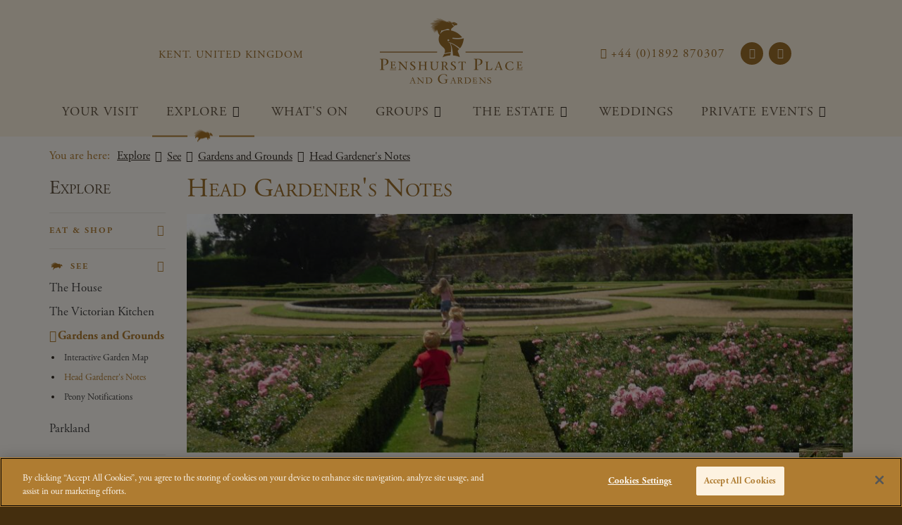

--- FILE ---
content_type: text/html; charset=UTF-8
request_url: https://www.penshurstplace.com/news/July-2022
body_size: 7413
content:
<!DOCTYPE html>
<!--[if lt IE 7]>      <html class="no-js lt-ie9 lt-ie8 lt-ie7"> <![endif]-->
<!--[if IE 7]>         <html class="no-js lt-ie9 lt-ie8"> <![endif]-->
<!--[if IE 8]>         <html class="no-js lt-ie9"> <![endif]-->
<!--[if gt IE 8]><!--> <html class="no-js"> <!--<![endif]-->
  <head>
    <meta charset="utf-8">
    <meta http-equiv="X-UA-Compatible" content="IE=edge">
    <title>Head Gardener's Notes Penshurst Place</title>
    <meta name="description" content="">
    <meta name="keywords" content="">    
    <meta name="viewport" content="width=device-width, initial-scale=1">

	<link rel="shortcut icon" href="/favicon.ico?v=2" />

    <!-- CSS -->
	 		<link rel="stylesheet" type="text/css" href="/min/?b=public&f=css/american-scribe.css,css/normalize.css,css/grid.min.css,css/font-awesome.min.css,css/owl.carousel.css,css/owl.transitions.css,css/jquery-ui-1.10.4.min.css,css/jquery.fancybox.css,css/main.css,css/default.css,css/james.css,css/timeline.css,css/tweaks.css" />
    <!--[if IE 8]>
      <link rel="stylesheet" href="/css/ie8.css">
    <![endif]-->

    <!-- Typekit Fonts -->
    <script type="text/javascript" src="//use.typekit.net/mco8ygu.js"></script>
    <script type="text/javascript">try{Typekit.load();}catch(e){}</script>

    <!-- JavaScript -->

    <script src="/js/modernizr.js"></script>
    <!-- HTML5 shim and Respond.js IE8 support of HTML5 elements and media queries -->
    <!--[if lt IE 9]>
      <script src="/js/html5shiv.min.js"></script>
      <script src="/js/respond.min.js"></script>
    <![endif]-->
    

<script> 
  // Define dataLayer and the gtag function. 
  window.dataLayer = window.dataLayer || []; 
  function gtag(){dataLayer.push(arguments);} 

  // Default ad_storage to 'denied'. 
  gtag('consent', 'default', { 
ad_storage: "denied", 
        analytics_storage: "denied", 
        functionality_storage: "denied", 
        personalization_storage: "denied", 
        security_storage: "denied", 
'wait_for_update': 500 

  }); 
</script>

<!-- Google Tag Manager -->
<script>(function(w,d,s,l,i){w[l]=w[l]||[];w[l].push({'gtm.start':
new Date().getTime(),event:'gtm.js'});var f=d.getElementsByTagName(s)[0],
j=d.createElement(s),dl=l!='dataLayer'?'&l='+l:'';j.async=true;j.src=
'https://www.googletagmanager.com/gtm.js?id='+i+dl;f.parentNode.insertBefore(j,f);
})(window,document,'script','dataLayer','GTM-WJLM5J3');</script>
<!-- End Google Tag Manager -->

<!-- Google Tag Manager (noscript) -->
<noscript><iframe src="https://www.googletagmanager.com/ns.html?id=GTM-WJLM5J3"
height="0" width="0" style="display:none;visibility:hidden"></iframe></noscript>
<!-- End Google Tag Manager (noscript) -->

<!-- Google tag (gtag.js) --> 
<script async src=https://www.googletagmanager.com/gtag/js?id=G-N1CSJ2Y8Z4></script> <script> window.dataLayer = window.dataLayer || []; function gtag(){dataLayer.push(arguments);} gtag('js', new Date()); gtag('config', 'G-N1CSJ2Y8Z4'); 
</script>
<!-- End Google tag (gtag.js) --> 

<!-- CookiePro Cookies Consent Notice start for penshurstplace.com -->
<script type="text/javascript" src="https://cookie-cdn.cookiepro.com/consent/fa238298-aeaf-4fa7-a56c-24caa7917133/OtAutoBlock.js" ></script>
<script src="https://cookie-cdn.cookiepro.com/scripttemplates/otSDKStub.js"  type="text/javascript" charset="UTF-8" data-domain-script="fa238298-aeaf-4fa7-a56c-24caa7917133" ></script>
<script type="text/javascript">
function OptanonWrapper() { }
</script>
<!-- CookiePro Cookies Consent Notice end for penshurstplace.com -->


  </head>
  <body>


    <div class="header">
      <div class="container">
        <div class="row">
          <div class="col-sm-12">
            <div class="location visible-md visible-lg">
              <p>Kent. United Kingdom</p>
            </div><!--/.location-->

            <div class="logo">
              <h1><a href="/">Penshurst Place and Gardens</a></h1>
            </div><!--/.logo-->

            <div class="menu-btn clearfix visible-sm visible-xs">
              <p>Menu</p>
              <div class="menu-icon">
                <span></span>
                <span></span>
                <span></span>
              </div>
            </div><!--/.menu-btn-->

            <div class="head-details">
              <div class="tel-details hidden-xs">
                <p><i class="fa fa-phone"></i> +44 (0)1892 870307</p>
                <p class="location-text visible-sm">Kent. United Kingdom</p>
              </div><!--/.tel-details-->

              <div class="social-media">
                <ul class="clearfix">
                  <li class="visible-xs"><a href="tel:01892870307"><i class="fa fa-phone"></i></a></li>
                  <li><a href="https://www.facebook.com/penshurstplaceandgardens" target="_blank"><i class="fa fa-facebook"></i></a></li>
                  <li><a href="https://twitter.com/PenshurstPlace" target="_blank"><i class="fa fa-twitter"></i></a></li>
                </ul>
              </div><!--/.social-media-->
            </div><!--/.head-details-->
          </div><!--/.col-sm-12-->
        </div><!--/.row-->
      </div><!--/.container-->
    </div><!--/.header-->

    <div class="nav animate-close">
      <div class="container">
        <div class="row">
          <div class="col-sm-12">
            <ul id="nav_top_level" class="clearfix">
<li id="nav_1"><a href="/plan-your-visit"  title="Your Visit">Your Visit</a>
<div class="nav-subnav"><ul id="nav_level_2" class="subpages_nav">
<li ><a href="/plan-your-visit/contact-us" title="Contact Us">Contact Us</a></li>
<li ><a href="/plan-your-visit/admission-prices" title="2026 Admission Prices & Policies">2026 Admission Prices & Policies</a></li>
<li ><a href="/plan-your-visit/opening-times" title="Opening Times">Opening Times</a></li>
<li ><a href="/plan-your-visit/season-tickets" title="Season Tickets">Season Tickets</a></li>
<li ><a href="/plan-your-visit/access-information" title="Access Information">Access Information</a></li>
<li ><a href="/plan-your-visit/find-us" title="Find Us">Find Us</a></li>
<li ><a href="/plan-your-visit/FAQs" title="Frequently Asked Questions">Frequently Asked Questions</a></li>
<li ><a href="/plan-your-visit/" title=""></a></li>
</ul>
</div></li>
<li id="nav_2"  class="selected"><a href="/explore"  title="Explore">Explore</a>
<div class="nav-subnav"><ul id="nav_level_2" class="subpages_nav">
<li ><a href="/explore/eatshop" title="Eat & Shop">Eat & Shop</a><ul id="nav_level_3" class="subpages_nav">
<li ><a href="/explore/eatshop/porcupine-pantry" title="Porcupine Pantry">Porcupine Pantry</a></li>
<li ><a href="/explore/eatshop/gift-shop" title="Gift Shop">Gift Shop</a></li>
<li ><a href="/explore/eatshop/plant-centre" title="Plant Centre">Plant Centre</a></li>
<li ><a href="/explore/eatshop/Forge-Stores" title="Forge Stores">Forge Stores</a></li>
<li ><a href="/explore/eatshop/kiosk" title="Kiosk">Kiosk</a></li>
</ul>
</li>
<li ><a href="/explore/see" title="See">See</a><ul id="nav_level_3" class="subpages_nav">
<li ><a href="/explore/see/the-house" title="The House">The House</a></li>
<li ><a href="/explore/see/victorian-kitchen" title="The Victorian Kitchen">The Victorian Kitchen</a></li>
<li ><a href="/explore/see/gardens-and-grounds" title="Gardens and Grounds">Gardens and Grounds</a><ul id="nav_level_4" class="subpages_nav">
<li ><a href="/explore/see/gardens-and-grounds/interactive-map" title="Interactive Garden Map">Interactive Garden Map</a></li>
<li  id="selected_nav_link" class="current"><a href="/explore/see/gardens-and-grounds/head-gardeners-notes" title="Head Gardener's Notes">Head Gardener's Notes</a></li>
<li ><a href="/explore/see/gardens-and-grounds/Peony-Notifications" title="Peony Notifications">Peony Notifications</a></li>
</ul>
</li>
<li ><a href="/explore/see/parkland" title="Parkland">Parkland</a></li>
</ul>
</li>
<li ><a href="/explore/play" title="Play">Play</a><ul id="nav_level_3" class="subpages_nav">
<li ><a href="/explore/play/adventure-playground" title="Adventure Playground">Adventure Playground</a></li>
<li ><a href="/explore/play/woodland-trail" title="Woodland Trail">Woodland Trail</a></li>
<li ><a href="/explore/play/the-old-coach-house" title="The Old Coach House">The Old Coach House</a></li>
<li ><a href="/explore/play/toy-museum" title="Toy Museum">Toy Museum</a></li>
</ul>
</li>
<li ><a href="/explore/learn" title="Learn">Learn</a><ul id="nav_level_3" class="subpages_nav">
<li ><a href="/explore/learn/history-timeline" title="History Timeline">History Timeline</a></li>
<li ><a href="/explore/learn/fun-facts" title="Fun Facts">Fun Facts</a></li>
<li ><a href="/explore/learn/penshurst-in-film" title="Penshurst in Film">Penshurst in Film</a></li>
</ul>
</li>
</ul>
<div class="clear">

<div class="mega-menu-banner">
		<a href="/plan-your-visit/season-tickets "><div class="btn">Read More</div></a>
		<h2>Join us and visit as many times as you like</h2>

</div></div></div></li>
<li id="nav_3" ><a href="/whats-on"  title="What's On">What's On</a>
<div class="nav-subnav"><ul id="nav_level_2" class="subpages_nav">
<li ><a href="/whats-on/events-and-activities" title="Events & Activities">Events & Activities</a></li>
</ul>
</div></li>
<li id="nav_4" ><a href="/groups"  title="Groups">Groups</a>
<div class="nav-subnav"><ul id="nav_level_2" class="subpages_nav">
<li ><a href="/groups/group-visits" title="Group Visits">Group Visits</a><ul id="nav_level_3" class="subpages_nav">
<li ><a href="/groups/group-visits/gardens-only" title="The Gardens">The Gardens</a></li>
<li ><a href="/groups/group-visits/house-only" title="The House">The House</a></li>
<li ><a href="/groups/group-visits/house-&-gardens" title="House & Gardens">House & Gardens</a></li>
<li ><a href="/groups/group-visits/special-interest-tours" title="Special Interest Tours">Special Interest Tours</a></li>
<li ><a href="/groups/group-visits/special-group-packages" title="Special Combined Packages">Special Combined Packages</a></li>
<li ><a href="/groups/group-visits/winter-group-tours" title="Winter Group Tours">Winter Group Tours</a></li>
<li ><a href="/groups/group-visits/group-rates" title="Group Rates">Group Rates</a></li>
<li ><a href="/groups/group-visits/group-downloads" title="Group Downloads">Group Downloads</a></li>
</ul>
</li>
<li ><a href="/groups/school-visits" title="School Visits">School Visits</a><ul id="nav_level_3" class="subpages_nav">
<li ><a href="/groups/school-visits/Toy-Workshops" title="Toy Workshops">Toy Workshops</a></li>
<li ><a href="/groups/school-visits/gardens-only" title="Gardens Only">Gardens Only</a></li>
<li ><a href="/groups/school-visits/house-only" title="House Only">House Only</a></li>
<li ><a href="/groups/school-visits/house-&-gardens" title="House & Gardens">House & Gardens</a></li>
<li ><a href="/groups/school-visits/bushcraft-courses" title="Bushcraft Courses">Bushcraft Courses</a></li>
<li ><a href="/groups/school-visits/lunches" title="Lunches">Lunches</a></li>
<li ><a href="/groups/school-visits/school-rates" title="School Rates">School Rates</a></li>
<li ><a href="/groups/school-visits/school-downloads" title="School Downloads">School Downloads</a></li>
</ul>
</li>
</ul>
</div></li>
<li id="nav_5" ><a href="/the-estate"  title="The Estate">The Estate</a>
<div class="nav-subnav"><ul id="nav_level_2" class="subpages_nav">
<li ><a href="/the-estate/work-with-us" title="Work With Us">Work With Us</a></li>
<li ><a href="/the-estate/press-&-media" title="Press & Media">Press & Media</a></li>
<li ><a href="/the-estate/research-enquiries" title="Research Enquiries">Research Enquiries</a></li>
<li ><a href="/the-estate/image-requests-&-loans" title="Image Requests & Loans">Image Requests & Loans</a></li>
<li ><a href="/the-estate/film-&-photography-location" title="Film & Photography Location">Film & Photography Location</a></li>
<li ><a href="/the-estate/estate-properties" title="Estate Properties">Estate Properties</a><ul id="nav_level_3" class="subpages_nav">
<li ><a href="/the-estate/estate-properties/available-properties" title="Available Properties">Available Properties</a></li>
</ul>
</li>
<li ><a href="/the-estate/outdoor-pursuits" title="Outdoor Pursuits">Outdoor Pursuits</a></li>
</ul>
</div></li>
<li id="nav_6" ><a href="https://weddings.penshurstplace.com"  title="Weddings" target="_blank">Weddings</a>
</li>
<li id="nav_7" ><a href="/your-event"  title="Private Events">Private Events</a>
<div class="nav-subnav"><ul id="nav_level_2" class="subpages_nav">
<li ><a href="/your-event/PCE" title="Corporate Events & Team Building">Corporate Events & Team Building</a></li>
<li ><a href="/your-event/occasions-&-celebrations" title="Occasions & Celebrations">Occasions & Celebrations</a></li>
<li ><a href="/your-event/rooms" title="Event Rooms &  Spaces">Event Rooms &  Spaces</a></li>
<li ><a href="/your-event/events-brochure" title="Our Events Brochure">Our Events Brochure</a></li>
</ul>
</div></li>
</ul>
            <p class="close-nav">X Close Menu</p>
          </div><!--/.col-sm-12-->
        </div><!--/.row-->
      </div><!--/.container-->
    </div><!--/.nav-->
    <div class="content subpage ">

      <div class="container">
        <div class="bredcrums">
          <p>You are here:</p> <ul>
<li><span><b>&rsaquo;</b></span><a href="/explore/" title="Explore">Explore</a></li>
<li><span><b>&rsaquo;</b></span><a href="/explore/see/" title="See">See</a></li>
<li><span><b>&rsaquo;</b></span><a href="/explore/see/gardens-and-grounds/" title="Gardens and Grounds">Gardens and Grounds</a></li>
<li><span><b>&rsaquo;</b></span><a href="/explore/see/gardens-and-grounds/head-gardeners-notes/" title="Head Gardener's Notes">Head Gardener's Notes</a></li>
   </ul>        </div>
        <div class="clear"></div>

                
        <div class="row">
          <div class="col-md-2 hidden-xs hidden-sm">
            <div class="subnav">
              <h2>Explore</h2>
              <ul>
<li class=""><a href="/explore/eatshop">Eat & Shop</a><ul class="sub">
<li><a href="/explore/eatshop/porcupine-pantry" title="Porcupine Pantry">Porcupine Pantry</a></li>
<li><a href="/explore/eatshop/gift-shop" title="Gift Shop">Gift Shop</a></li>
<li><a href="/explore/eatshop/plant-centre" title="Plant Centre">Plant Centre</a></li>
<li><a href="/explore/eatshop/Forge-Stores" title="Forge Stores">Forge Stores</a></li>
<li><a href="/explore/eatshop/kiosk" title="Kiosk">Kiosk</a></li>
</ul>
</li>
<li class="selected_sub_nav_item"><a href="/explore/see">See</a><ul class="sub">
<li><a href="/explore/see/the-house" title="The House">The House</a></li>
<li><a href="/explore/see/victorian-kitchen" title="The Victorian Kitchen">The Victorian Kitchen</a></li>
<li class="selected_subpage_link" ><a href="/explore/see/gardens-and-grounds" title="Gardens and Grounds">Gardens and Grounds</a><ul class="sub">
<li><a href="/explore/see/gardens-and-grounds/interactive-map" title="Interactive Garden Map">Interactive Garden Map</a></li>
<li class="selected_subpage_link" ><a href="/explore/see/gardens-and-grounds/head-gardeners-notes" title="Head Gardener's Notes">Head Gardener's Notes</a></li>
<li><a href="/explore/see/gardens-and-grounds/Peony-Notifications" title="Peony Notifications">Peony Notifications</a></li>
</ul>
</li>
<li><a href="/explore/see/parkland" title="Parkland">Parkland</a></li>
</ul>
</li>
<li class=""><a href="/explore/play">Play</a><ul class="sub">
<li><a href="/explore/play/adventure-playground" title="Adventure Playground">Adventure Playground</a></li>
<li><a href="/explore/play/woodland-trail" title="Woodland Trail">Woodland Trail</a></li>
<li><a href="/explore/play/the-old-coach-house" title="The Old Coach House">The Old Coach House</a></li>
<li><a href="/explore/play/toy-museum" title="Toy Museum">Toy Museum</a></li>
</ul>
</li>
<li class=""><a href="/explore/learn">Learn</a><ul class="sub">
<li><a href="/explore/learn/history-timeline" title="History Timeline">History Timeline</a></li>
<li><a href="/explore/learn/fun-facts" title="Fun Facts">Fun Facts</a></li>
<li><a href="/explore/learn/penshurst-in-film" title="Penshurst in Film">Penshurst in Film</a></li>
</ul>
</li>
</ul>
            </div>
          </div><!--/.col-md-2-->

          <div class="col-md-10 main-content">
            <h1> Head Gardener's Notes</h1>	<div class="listingpage-owl">
    	<div id="owl-listingpage-main" class="owl-carousel">
							<div><img src="/cropped/957x353/uploads/news_images/1657267721father-s-day-cropped-for-thumbnail.jpg"></div>
        </div>
        <div class="owl-menu-container">
           <div id="owl-listingpage-menu" class="owl-carousel">
                           <div><img src="/cropped/62x60/uploads/news_images/1657267721father-s-day-cropped-for-thumbnail.jpg"></div>
           </div>
        </div>
    </div>
<div class="news-text">
<h1>Our Gardens in July: Blooms and Maintenance</h1>
<div class="calendar">

      <p><i class="fa fa-calendar"></i> 1st of Jul, 2022</p>
</div>
<p align="center">July already?!&nbsp;</p>

<p align="center">We&#39;re now in the full swing of summer and the Gardens are looking spectacular for it! We have had plenty of rain in the run up to this summer, so the grass is still lush and green and the flowers heady and full of scent.&nbsp;</p>

<p align="center">&nbsp;</p>

<div class="cf">
<div class="col-md-4">
<h1>Already in Bloom:</h1>

<ul>
	<li>Jubilee Walk (display comes in waves)</li>
	<li>George Carter Walk (now at its best)</li>
	<li>Flag Garden (now at its best)</li>
	<li>Water Lilies &ndash; Diana&rsquo;s Bath</li>
	<li>Lavender (all varieties)</li>
	<li>Surrey Rose - Italian Garden beds</li>
	<li>Blush Excelsior (rose) &ndash; Italian Garden wall against Church Terrace</li>
	<li>Queen Elizabeth (rose) &ndash; Italian Garden wall against Church Terrace</li>
	<li>American Honeysuckle &ndash; end of Church Terrace</li>
	<li>Lilies &ndash; Blue and Yellow Border</li>
	<li>Floribundas (rose) &ndash; Long Border</li>
	<li>Trellis roses &ndash; Nut Garden</li>
</ul>
</div>

<div class="col-md-4">
<h1>To Bloom This Month:</h1>

<ul>
	<li>Salvia &ndash; Blue and Yellow Border</li>
	<li>Agapanthus &ndash; Blue and Yellow Border</li>
	<li>Thistle &ndash; Blue and Yellow Border</li>
	<li>Clematis &ndash; Blue and Yellow Border</li>
	<li>Veronicastrum &ndash; Grey and White Garden</li>
</ul>
</div>

<div class="col-md-4">
<h1>Expected in Late July:</h1>

<ul>
	<li>Salvia &ndash; Blue and Yellow Border (might be a little late this year)</li>
	<li>Asters (across the Gardens)</li>
	<li>Herbaceous plants (across the Gardens)</li>
	<li>Jubilee Walk (continued display)</li>
</ul>
</div>
</div>

<h3 style="text-align: center;"><strong>Work This Month</strong></h3>

<p style="text-align: center;">July is a month filled with small scale jobs as the flowers begin to look after themselves thanks to the warmer weather. The winter months are usually put aside for larger, sweeping jobs such as changing planting structures, installing new systems such as fountains, or removing trees, and the summer is focused on maintaining the health and prosperity of the garden through several smaller, but equally as important jobs such as dead heading, edging and general pruning.</p>

<p><strong><u>Topping Up</u></strong></p>

<p>This month we&#39;re topping up the ponds with water, most especially the pond which features a statue of Hercules in the Italian Garden as this is the only pond on site that does not have a direct feed from the lake at Lancup Well in the parkland. All the other ponds in the Gardens, and the Horsepond near the visitor entrance, benefit from an historic plumbing system which sees fresh water consistently topping them up from the parkland.</p>

<p><strong>Fun Fact: Did you know that the statue of Hercules was not originally intended for Penshurst Place? Hercules&rsquo; first home was in fact Leicester House in London, which was built by the Sidney family in the 17<sup>th</sup>&nbsp;Century but demolished just 100 years later. The only reminder that this grand house did once exist is the name of the area of London that now sits in its place &ndash; Leicester Square.</strong></p>

<p><strong><u>Pruning</u></strong></p>

<p>Our focus for early July will be on pruning the Rambling Roses. If you&rsquo;re doing this at home, remember to&nbsp;<strong>only&nbsp;</strong>prune the varieties that flower once, if your ramblers flower twice, it&rsquo;s best to wait until the Autumn to give them a prune.</p>

<p><strong><u>Edging</u></strong></p>

<p>Edging the many pathways and grass verges throughout the Gardens takes a great deal of time, and it is imperative for maintaining the look and feel of a formal garden. As the summer continues and the grass grows more quickly, we&rsquo;re now having to edge everywhere in the Gardens every second Monday.</p>

<p><strong><u>Dead Heading</u></strong></p>

<p>As the flowers bloom so does the need for dead heading, especially on the roses. In total we have about 3,500 roses throughout the formal Gardens so it&rsquo;s not a quick job! Where we dead head and prune on the rose is really important as it affects where the flowers will bloom in the next year. For instance with the ramblers, the flowers tend to only grow on the end of the new growth so if we don&rsquo;t remove these and prune the branches back thoroughly, then next year we would run the risk of the flowers blooming much too high for any of our visitors to see and enjoy!</p>

<p><strong><u>Composting</u></strong></p>

<p>In the Nut Garden and Orchard, you may notice a few crab apples and standard apples have dropped. This Is known as the June Drop and it&rsquo;s a natural process whereby the tree thins itself out. We&rsquo;ll now be raking up and collecting the fallen apples to use in our compost.</p>

<p><strong><u>Irrigation</u></strong></p>

<p>A rather exciting development this month is that we have now started to use our new irrigation system, which is the first time in the seven centuries of our Garden&rsquo;s life that an irrigation system has been in place. As you can imagine, our Gardeners (and their backs) are excited to see the impact this new system has.</p>

<p><strong><u>Pond Clearing</u></strong></p>

<p>Finally, we&rsquo;ll soon be clearing much of the weed out of the ponds across the Gardens. The warmer weather has seen them perhaps over-thrive recently, and for the health of the water and the other creatures that live in our ponds, we need to thin it out a little. So if during your visit you see a pile (or several) of weeds drying on the sides of the ponds, this is to allow the water the drain back into the pond and dry the weed out so that we can compost it.</p>

<p>&nbsp;</p>

<p>&nbsp;</p>

<p>&nbsp;</p>
</div>
<div class="cf social-like-container">
<h3>Share This</h3>
  <div class="social-like-button">
    <div class="fb-like" data-href="http://dev3-interactivered.co.uk" data-layout="button_count" data-action="like" data-show-faces="true" data-share="false"></div>
  </div>
  <div class="social-like-button twit">
    <a href="https://twitter.com/share" class="twitter-share-button" data-via="PenshurstPlace">Tweet</a>
    <script>!function(d,s,id){var js,fjs=d.getElementsByTagName(s)[0],p=/^http:/.test(d.location)?'http':'https';if(!d.getElementById(id)){js=d.createElement(s);js.id=id;js.src=p+'://platform.twitter.com/widgets.js';fjs.parentNode.insertBefore(js,fjs);}}(document, 'script', 'twitter-wjs');</script>
  </div>
</div>


          </div><!--/.col-md-10-->
        </div><!--/.row-->
      </div><!--/.container-->
    </div><!--/.content-->    <div class="footer">
      <div class="container">
        <div class="row">
          <div class="col-sm-12">
            <div class="footer-details">
            
            <div class="left">
              <p>Penshurst Place, Penshurst, Tonbridge, Kent TN11 8DG UK</p>
              <p><span class="tel">Tel: <a href="tel:01892870307">+44 (0)1892 870307</a></span> <span class="email">Email: <a href="mailto:contactus@penshurstplace.com">contactus@penshurstplace.com</a></span></p>
              <p>Though we endeavour to keep information on our website accurate and up-to-date please contact us to check details.</p>
              <ul class="clearfix"><li><a href="/newsletter/">Newsletter</a></li><li><a href="/cookie-policy/">Cookie Policy</a></li><li><a href="/sitemap/">Site Map</a></li><li><a href="/photography-credits/">Photography Credits</a></li><li><a href="/cancellation-policy/">Event  T&Cs</a></li><li><a href="/terms-and-conditions/">How We Use Your Data</a></li></ul>          
            </div>
            <div class="right">
            	

            </div>
            
              </div><!--/.footer-details-->
            
            
          </div><!--/.col-sm-12-->
        </div><!--/.row-->

        <div class="row">
          <div class="col-sm-12">
            <div class="copyright clearfix">
              <p>&copy; Penshurst Place, Viscount De L'Isle</p>
              
             
              
                          </div><!--/.copyright-->
          </div><!--/.col-sm-12-->
        </div><!--/.row-->
      </div><!--/.container-->
    </div><!--/.footer-->
			<script src="//code.jquery.com/jquery-1.11.0.min.js"></script>
        <script src="//code.jquery.com/jquery-migrate-1.2.1.min.js"></script>
        <script src="/min/?b=public&f=js/jquery-ui-1.10.4.min.js,js/fastclick.js,js/owl.carousel.min.js,js/owl.doubleslider.js,js/jquery.fancybox.js,js/jquery.placeholder.js,js/main.js"></script>
    
		<script src="//cdn.datatables.net/plug-ins/725b2a2115b/integration/bootstrap/3/dataTables.bootstrap.js"></script>
	
  </body>
</html>


--- FILE ---
content_type: text/css; charset=utf-8
request_url: https://www.penshurstplace.com/min/?b=public&f=css/american-scribe.css,css/normalize.css,css/grid.min.css,css/font-awesome.min.css,css/owl.carousel.css,css/owl.transitions.css,css/jquery-ui-1.10.4.min.css,css/jquery.fancybox.css,css/main.css,css/default.css,css/james.css,css/timeline.css,css/tweaks.css
body_size: 27922
content:
@import url("//hello.myfonts.net/count/2aea40");@font-face{font-family:'AmericanScribe';src:url('/font/2AEA40_0_0.eot');src:url('/font/2AEA40_0_0.eot?#iefix') format('embedded-opentype'),url('/font/2AEA40_0_0.woff') format('woff'),url('/font/2AEA40_0_0.ttf') format('truetype')}
/*! normalize.css v1.1.3 | MIT License | git.io/normalize */
article,aside,details,figcaption,figure,footer,header,hgroup,main,nav,section,summary{display:block}audio,canvas,video{display:inline-block;*display:inline;*zoom:1}audio:not([controls]){display:none;height:0}[hidden]{display:none}html{font-size:100%;-ms-text-size-adjust:100%;-webkit-text-size-adjust:100%}html,button,input,select,textarea{font-family:sans-serif}body{margin:0}a:focus{outline:thin dotted}a:active,a:hover{outline:0}h1{font-size:2em;margin:0.67em 0}h2{font-size:1.5em;margin:0.83em 0}h3{font-size:1.17em;margin:1em
0}h4{font-size:1em;margin:1.33em 0}h5{font-size:0.83em;margin:1.67em 0}h6{font-size:0.67em;margin:2.33em 0}abbr[title]{border-bottom:1px dotted}b,strong{font-weight:bold}blockquote{margin:1em
40px}dfn{font-style:italic}hr{-moz-box-sizing:content-box;box-sizing:content-box;height:0}mark{background:#ff0;color:#000}p,pre{margin:1em
0}code,kbd,pre,samp{font-family:monospace,serif;_font-family:'courier new',monospace;font-size:1em}pre{white-space:pre;white-space:pre-wrap;word-wrap:break-word}q{quotes:none}q:before,q:after{content:'';content:none}small{font-size:80%}sub,sup{font-size:75%;line-height:0;position:relative;vertical-align:baseline}sup{top:-0.5em}sub{bottom:-0.25em}dl,menu,ol,ul{margin:1em
0}dd{margin:0
0 0 40px}menu,ol,ul{padding:0
0 0 40px}nav ul,
nav
ol{list-style:none;list-style-image:none}img{border:0;-ms-interpolation-mode:bicubic}svg:not(:root){overflow:hidden}figure{margin:0}form{margin:0}fieldset{border:1px
solid #c0c0c0;margin:0
2px;padding:0.35em 0.625em 0.75em}legend{border:0;padding:0;white-space:normal;*margin-left:-7px}button,input,select,textarea{font-size:100%;margin:0;vertical-align:baseline;*vertical-align:middle}button,input{line-height:normal}button,select{text-transform:none}button,
html input[type="button"],input[type="reset"],input[type="submit"]{-webkit-appearance:button;cursor:pointer;*overflow:visible}button[disabled],
html input[disabled]{cursor:default}input[type="checkbox"],input[type="radio"]{box-sizing:border-box;padding:0;*height:13px;*width:13px}input[type="search"]{-webkit-appearance:textfield;-moz-box-sizing:content-box;-webkit-box-sizing:content-box;box-sizing:content-box}input[type="search"]::-webkit-search-cancel-button,input[type="search"]::-webkit-search-decoration{-webkit-appearance:none}button::-moz-focus-inner,input::-moz-focus-inner{border:0;padding:0}textarea{overflow:auto;vertical-align:top}table{border-collapse:collapse;border-spacing:0}/*!
 * Bootstrap v3.1.1 (http://getbootstrap.com)
 * Copyright 2011-2014 Twitter, Inc.
 * Licensed under MIT (https://github.com/twbs/bootstrap/blob/master/LICENSE)
 */

.container{margin-right:auto;margin-left:auto;padding-left:15px;padding-right:15px}@media (min-width:768px){.container{width:750px}}@media (min-width:992px){.container{width:970px}}@media (min-width:1200px){.container{width:1170px}}.container-fluid{margin-right:auto;margin-left:auto;padding-left:15px;padding-right:15px}.row{margin-left:-15px;margin-right:-15px}.col-xs-1, .col-sm-1, .col-md-1, .col-lg-1, .col-xs-2, .col-sm-2, .col-md-2, .col-lg-2, .col-xs-3, .col-sm-3, .col-md-3, .col-lg-3, .col-xs-4, .col-sm-4, .col-md-4, .col-lg-4, .col-xs-5, .col-sm-5, .col-md-5, .col-lg-5, .col-xs-6, .col-sm-6, .col-md-6, .col-lg-6, .col-xs-7, .col-sm-7, .col-md-7, .col-lg-7, .col-xs-8, .col-sm-8, .col-md-8, .col-lg-8, .col-xs-9, .col-sm-9, .col-md-9, .col-lg-9, .col-xs-10, .col-sm-10, .col-md-10, .col-lg-10, .col-xs-11, .col-sm-11, .col-md-11, .col-lg-11, .col-xs-12, .col-sm-12, .col-md-12, .col-lg-12{position:relative;min-height:1px;padding-left:15px;padding-right:15px}.col-xs-1, .col-xs-2, .col-xs-3, .col-xs-4, .col-xs-5, .col-xs-6, .col-xs-7, .col-xs-8, .col-xs-9, .col-xs-10, .col-xs-11, .col-xs-12{float:left}.col-xs-12{width:100%}.col-xs-11{width:91.66666667%}.col-xs-10{width:83.33333333%}.col-xs-9{width:75%}.col-xs-8{width:66.66666667%}.col-xs-7{width:58.33333333%}.col-xs-6{width:50%}.col-xs-5{width:41.66666667%}.col-xs-4{width:33.33333333%}.col-xs-3{width:25%}.col-xs-2{width:16.66666667%}.col-xs-1{width:8.33333333%}.col-xs-pull-12{right:100%}.col-xs-pull-11{right:91.66666667%}.col-xs-pull-10{right:83.33333333%}.col-xs-pull-9{right:75%}.col-xs-pull-8{right:66.66666667%}.col-xs-pull-7{right:58.33333333%}.col-xs-pull-6{right:50%}.col-xs-pull-5{right:41.66666667%}.col-xs-pull-4{right:33.33333333%}.col-xs-pull-3{right:25%}.col-xs-pull-2{right:16.66666667%}.col-xs-pull-1{right:8.33333333%}.col-xs-pull-0{right:0}.col-xs-push-12{left:100%}.col-xs-push-11{left:91.66666667%}.col-xs-push-10{left:83.33333333%}.col-xs-push-9{left:75%}.col-xs-push-8{left:66.66666667%}.col-xs-push-7{left:58.33333333%}.col-xs-push-6{left:50%}.col-xs-push-5{left:41.66666667%}.col-xs-push-4{left:33.33333333%}.col-xs-push-3{left:25%}.col-xs-push-2{left:16.66666667%}.col-xs-push-1{left:8.33333333%}.col-xs-push-0{left:0}.col-xs-offset-12{margin-left:100%}.col-xs-offset-11{margin-left:91.66666667%}.col-xs-offset-10{margin-left:83.33333333%}.col-xs-offset-9{margin-left:75%}.col-xs-offset-8{margin-left:66.66666667%}.col-xs-offset-7{margin-left:58.33333333%}.col-xs-offset-6{margin-left:50%}.col-xs-offset-5{margin-left:41.66666667%}.col-xs-offset-4{margin-left:33.33333333%}.col-xs-offset-3{margin-left:25%}.col-xs-offset-2{margin-left:16.66666667%}.col-xs-offset-1{margin-left:8.33333333%}.col-xs-offset-0{margin-left:0}@media (min-width:768px){.col-sm-1, .col-sm-2, .col-sm-3, .col-sm-4, .col-sm-5, .col-sm-6, .col-sm-7, .col-sm-8, .col-sm-9, .col-sm-10, .col-sm-11, .col-sm-12{float:left}.col-sm-12{width:100%}.col-sm-11{width:91.66666667%}.col-sm-10{width:83.33333333%}.col-sm-9{width:75%}.col-sm-8{width:66.66666667%}.col-sm-7{width:58.33333333%}.col-sm-6{width:50%}.col-sm-5{width:41.66666667%}.col-sm-4{width:33.33333333%}.col-sm-3{width:25%}.col-sm-2{width:16.66666667%}.col-sm-1{width:8.33333333%}.col-sm-pull-12{right:100%}.col-sm-pull-11{right:91.66666667%}.col-sm-pull-10{right:83.33333333%}.col-sm-pull-9{right:75%}.col-sm-pull-8{right:66.66666667%}.col-sm-pull-7{right:58.33333333%}.col-sm-pull-6{right:50%}.col-sm-pull-5{right:41.66666667%}.col-sm-pull-4{right:33.33333333%}.col-sm-pull-3{right:25%}.col-sm-pull-2{right:16.66666667%}.col-sm-pull-1{right:8.33333333%}.col-sm-pull-0{right:0}.col-sm-push-12{left:100%}.col-sm-push-11{left:91.66666667%}.col-sm-push-10{left:83.33333333%}.col-sm-push-9{left:75%}.col-sm-push-8{left:66.66666667%}.col-sm-push-7{left:58.33333333%}.col-sm-push-6{left:50%}.col-sm-push-5{left:41.66666667%}.col-sm-push-4{left:33.33333333%}.col-sm-push-3{left:25%}.col-sm-push-2{left:16.66666667%}.col-sm-push-1{left:8.33333333%}.col-sm-push-0{left:0}.col-sm-offset-12{margin-left:100%}.col-sm-offset-11{margin-left:91.66666667%}.col-sm-offset-10{margin-left:83.33333333%}.col-sm-offset-9{margin-left:75%}.col-sm-offset-8{margin-left:66.66666667%}.col-sm-offset-7{margin-left:58.33333333%}.col-sm-offset-6{margin-left:50%}.col-sm-offset-5{margin-left:41.66666667%}.col-sm-offset-4{margin-left:33.33333333%}.col-sm-offset-3{margin-left:25%}.col-sm-offset-2{margin-left:16.66666667%}.col-sm-offset-1{margin-left:8.33333333%}.col-sm-offset-0{margin-left:0}}@media (min-width:992px){.col-md-1, .col-md-2, .col-md-3, .col-md-4, .col-md-5, .col-md-6, .col-md-7, .col-md-8, .col-md-9, .col-md-10, .col-md-11, .col-md-12{float:left}.col-md-12{width:100%}.col-md-11{width:91.66666667%}.col-md-10{width:83.33333333%}.col-md-9{width:75%}.col-md-8{width:66.66666667%}.col-md-7{width:58.33333333%}.col-md-6{width:50%}.col-md-5{width:41.66666667%}.col-md-4{width:33.33333333%}.col-md-3{width:25%}.col-md-2{width:16.66666667%}.col-md-1{width:8.33333333%}.col-md-pull-12{right:100%}.col-md-pull-11{right:91.66666667%}.col-md-pull-10{right:83.33333333%}.col-md-pull-9{right:75%}.col-md-pull-8{right:66.66666667%}.col-md-pull-7{right:58.33333333%}.col-md-pull-6{right:50%}.col-md-pull-5{right:41.66666667%}.col-md-pull-4{right:33.33333333%}.col-md-pull-3{right:25%}.col-md-pull-2{right:16.66666667%}.col-md-pull-1{right:8.33333333%}.col-md-pull-0{right:0}.col-md-push-12{left:100%}.col-md-push-11{left:91.66666667%}.col-md-push-10{left:83.33333333%}.col-md-push-9{left:75%}.col-md-push-8{left:66.66666667%}.col-md-push-7{left:58.33333333%}.col-md-push-6{left:50%}.col-md-push-5{left:41.66666667%}.col-md-push-4{left:33.33333333%}.col-md-push-3{left:25%}.col-md-push-2{left:16.66666667%}.col-md-push-1{left:8.33333333%}.col-md-push-0{left:0}.col-md-offset-12{margin-left:100%}.col-md-offset-11{margin-left:91.66666667%}.col-md-offset-10{margin-left:83.33333333%}.col-md-offset-9{margin-left:75%}.col-md-offset-8{margin-left:66.66666667%}.col-md-offset-7{margin-left:58.33333333%}.col-md-offset-6{margin-left:50%}.col-md-offset-5{margin-left:41.66666667%}.col-md-offset-4{margin-left:33.33333333%}.col-md-offset-3{margin-left:25%}.col-md-offset-2{margin-left:16.66666667%}.col-md-offset-1{margin-left:8.33333333%}.col-md-offset-0{margin-left:0}}@media (min-width:1200px){.col-lg-1, .col-lg-2, .col-lg-3, .col-lg-4, .col-lg-5, .col-lg-6, .col-lg-7, .col-lg-8, .col-lg-9, .col-lg-10, .col-lg-11, .col-lg-12{float:left}.col-lg-12{width:100%}.col-lg-11{width:91.66666667%}.col-lg-10{width:83.33333333%}.col-lg-9{width:75%}.col-lg-8{width:66.66666667%}.col-lg-7{width:58.33333333%}.col-lg-6{width:50%}.col-lg-5{width:41.66666667%}.col-lg-4{width:33.33333333%}.col-lg-3{width:25%}.col-lg-2{width:16.66666667%}.col-lg-1{width:8.33333333%}.col-lg-pull-12{right:100%}.col-lg-pull-11{right:91.66666667%}.col-lg-pull-10{right:83.33333333%}.col-lg-pull-9{right:75%}.col-lg-pull-8{right:66.66666667%}.col-lg-pull-7{right:58.33333333%}.col-lg-pull-6{right:50%}.col-lg-pull-5{right:41.66666667%}.col-lg-pull-4{right:33.33333333%}.col-lg-pull-3{right:25%}.col-lg-pull-2{right:16.66666667%}.col-lg-pull-1{right:8.33333333%}.col-lg-pull-0{right:0}.col-lg-push-12{left:100%}.col-lg-push-11{left:91.66666667%}.col-lg-push-10{left:83.33333333%}.col-lg-push-9{left:75%}.col-lg-push-8{left:66.66666667%}.col-lg-push-7{left:58.33333333%}.col-lg-push-6{left:50%}.col-lg-push-5{left:41.66666667%}.col-lg-push-4{left:33.33333333%}.col-lg-push-3{left:25%}.col-lg-push-2{left:16.66666667%}.col-lg-push-1{left:8.33333333%}.col-lg-push-0{left:0}.col-lg-offset-12{margin-left:100%}.col-lg-offset-11{margin-left:91.66666667%}.col-lg-offset-10{margin-left:83.33333333%}.col-lg-offset-9{margin-left:75%}.col-lg-offset-8{margin-left:66.66666667%}.col-lg-offset-7{margin-left:58.33333333%}.col-lg-offset-6{margin-left:50%}.col-lg-offset-5{margin-left:41.66666667%}.col-lg-offset-4{margin-left:33.33333333%}.col-lg-offset-3{margin-left:25%}.col-lg-offset-2{margin-left:16.66666667%}.col-lg-offset-1{margin-left:8.33333333%}.col-lg-offset-0{margin-left:0}}.clearfix:before,.clearfix:after,.container:before,.container:after,.container-fluid:before,.container-fluid:after,.row:before,.row:after{content:" ";display:table}.clearfix:after,.container:after,.container-fluid:after,.row:after{clear:both}.center-block{display:block;margin-left:auto;margin-right:auto}.pull-right{float:right !important}.pull-left{float:left !important}.hide{display:none !important}.show{display:block !important}.invisible{visibility:hidden}.text-hide{font:0/0 a;color:transparent;text-shadow:none;background-color:transparent;border:0}.hidden{display:none !important;visibility:hidden !important}.affix{position:fixed}@-ms-viewport{width:device-width}.visible-xs,.visible-sm,.visible-md,.visible-lg{display:none !important}@media (max-width:767px){.visible-xs{display:block !important}table.visible-xs{display:table}tr.visible-xs{display:table-row !important}th.visible-xs,td.visible-xs{display:table-cell !important}}@media (min-width:768px) and (max-width:991px){.visible-sm{display:block !important}table.visible-sm{display:table}tr.visible-sm{display:table-row !important}th.visible-sm,td.visible-sm{display:table-cell !important}}@media (min-width:992px) and (max-width:1199px){.visible-md{display:block !important}table.visible-md{display:table}tr.visible-md{display:table-row !important}th.visible-md,td.visible-md{display:table-cell !important}}@media (min-width:1200px){.visible-lg{display:block !important}table.visible-lg{display:table}tr.visible-lg{display:table-row !important}th.visible-lg,td.visible-lg{display:table-cell !important}}@media (max-width:767px){.hidden-xs{display:none !important}}@media (min-width:768px) and (max-width:991px){.hidden-sm{display:none !important}}@media (min-width:992px) and (max-width:1199px){.hidden-md{display:none !important}}@media (min-width:1200px){.hidden-lg{display:none !important}}.visible-print{display:none !important}@media print{.visible-print{display:block !important}table.visible-print{display:table}tr.visible-print{display:table-row !important}th.visible-print,td.visible-print{display:table-cell !important}}@media print{.hidden-print{display:none !important}}table{max-width:100%;background-color:transparent}th{text-align:left}.table{width:100%;margin-bottom:20px}.table>thead>tr>th,.table>tbody>tr>th,.table>tfoot>tr>th,.table>thead>tr>td,.table>tbody>tr>td,.table>tfoot>tr>td{padding:8px;line-height:1.42857143;vertical-align:top;}.table>thead>tr>th{vertical-align:bottom;}.table>caption+thead>tr:first-child>th,.table>colgroup+thead>tr:first-child>th,.table>thead:first-child>tr:first-child>th,.table>caption+thead>tr:first-child>td,.table>colgroup+thead>tr:first-child>td,.table>thead:first-child>tr:first-child>td{border-top:0}.table>tbody+tbody{border-top:2px solid #ddd}.table .table{background-color:#fff}.table-condensed>thead>tr>th,.table-condensed>tbody>tr>th,.table-condensed>tfoot>tr>th,.table-condensed>thead>tr>td,.table-condensed>tbody>tr>td,.table-condensed>tfoot>tr>td{padding:5px}.table-bordered{border:1px solid #ddd}.table-bordered>thead>tr>th,.table-bordered>tbody>tr>th,.table-bordered>tfoot>tr>th,.table-bordered>thead>tr>td,.table-bordered>tbody>tr>td,.table-bordered>tfoot>tr>td{border:1px solid #ddd}.table-bordered>thead>tr>th,.table-bordered>thead>tr>td{border-bottom-width:2px}.table-striped>tbody>tr:nth-child(odd)>td,.table-striped>tbody>tr:nth-child(odd)>th{background-color:#f9f9f9}.table-hover>tbody>tr:hover>td,.table-hover>tbody>tr:hover>th{background-color:#f5f5f5}table col[class*="col-"]{position:static;float:none;display:table-column}table td[class*="col-"],table th[class*="col-"]{position:static;float:none;display:table-cell}.table>thead>tr>td.active,.table>tbody>tr>td.active,.table>tfoot>tr>td.active,.table>thead>tr>th.active,.table>tbody>tr>th.active,.table>tfoot>tr>th.active,.table>thead>tr.active>td,.table>tbody>tr.active>td,.table>tfoot>tr.active>td,.table>thead>tr.active>th,.table>tbody>tr.active>th,.table>tfoot>tr.active>th{background-color:#f5f5f5}.table-hover>tbody>tr>td.active:hover,.table-hover>tbody>tr>th.active:hover,.table-hover>tbody>tr.active:hover>td,.table-hover>tbody>tr.active:hover>th{background-color:#e8e8e8}.table>thead>tr>td.success,.table>tbody>tr>td.success,.table>tfoot>tr>td.success,.table>thead>tr>th.success,.table>tbody>tr>th.success,.table>tfoot>tr>th.success,.table>thead>tr.success>td,.table>tbody>tr.success>td,.table>tfoot>tr.success>td,.table>thead>tr.success>th,.table>tbody>tr.success>th,.table>tfoot>tr.success>th{background-color:#dff0d8}.table-hover>tbody>tr>td.success:hover,.table-hover>tbody>tr>th.success:hover,.table-hover>tbody>tr.success:hover>td,.table-hover>tbody>tr.success:hover>th{background-color:#d0e9c6}.table>thead>tr>td.info,.table>tbody>tr>td.info,.table>tfoot>tr>td.info,.table>thead>tr>th.info,.table>tbody>tr>th.info,.table>tfoot>tr>th.info,.table>thead>tr.info>td,.table>tbody>tr.info>td,.table>tfoot>tr.info>td,.table>thead>tr.info>th,.table>tbody>tr.info>th,.table>tfoot>tr.info>th{background-color:#d9edf7}.table-hover>tbody>tr>td.info:hover,.table-hover>tbody>tr>th.info:hover,.table-hover>tbody>tr.info:hover>td,.table-hover>tbody>tr.info:hover>th{background-color:#c4e3f3}.table>thead>tr>td.warning,.table>tbody>tr>td.warning,.table>tfoot>tr>td.warning,.table>thead>tr>th.warning,.table>tbody>tr>th.warning,.table>tfoot>tr>th.warning,.table>thead>tr.warning>td,.table>tbody>tr.warning>td,.table>tfoot>tr.warning>td,.table>thead>tr.warning>th,.table>tbody>tr.warning>th,.table>tfoot>tr.warning>th{background-color:#fcf8e3}.table-hover>tbody>tr>td.warning:hover,.table-hover>tbody>tr>th.warning:hover,.table-hover>tbody>tr.warning:hover>td,.table-hover>tbody>tr.warning:hover>th{background-color:#faf2cc}.table>thead>tr>td.danger,.table>tbody>tr>td.danger,.table>tfoot>tr>td.danger,.table>thead>tr>th.danger,.table>tbody>tr>th.danger,.table>tfoot>tr>th.danger,.table>thead>tr.danger>td,.table>tbody>tr.danger>td,.table>tfoot>tr.danger>td,.table>thead>tr.danger>th,.table>tbody>tr.danger>th,.table>tfoot>tr.danger>th{background-color:#f2dede}.table-hover>tbody>tr>td.danger:hover,.table-hover>tbody>tr>th.danger:hover,.table-hover>tbody>tr.danger:hover>td,.table-hover>tbody>tr.danger:hover>th{background-color:#ebcccc}@media (max-width:767px){.table-responsive{width:100%;overflow-y:hidden;overflow-x:scroll;-ms-overflow-style:-ms-autohiding-scrollbar;-webkit-overflow-scrolling:touch;position:relative;}.table-responsive>.table{margin-bottom:0}.table-responsive>.table>thead>tr>th,.table-responsive>.table>tbody>tr>th,.table-responsive>.table>tfoot>tr>th,.table-responsive>.table>thead>tr>td,.table-responsive>.table>tbody>tr>td,.table-responsive>.table>tfoot>tr>td{white-space:nowrap}.table-responsive>.table-bordered{border:0}.table-responsive>.table-bordered>thead>tr>th:first-child,.table-responsive>.table-bordered>tbody>tr>th:first-child,.table-responsive>.table-bordered>tfoot>tr>th:first-child,.table-responsive>.table-bordered>thead>tr>td:first-child,.table-responsive>.table-bordered>tbody>tr>td:first-child,.table-responsive>.table-bordered>tfoot>tr>td:first-child{border-left:0}.table-responsive>.table-bordered>thead>tr>th:last-child,.table-responsive>.table-bordered>tbody>tr>th:last-child,.table-responsive>.table-bordered>tfoot>tr>th:last-child,.table-responsive>.table-bordered>thead>tr>td:last-child,.table-responsive>.table-bordered>tbody>tr>td:last-child,.table-responsive>.table-bordered>tfoot>tr>td:last-child{border-right:0}.table-responsive>.table-bordered>tbody>tr:last-child>th,.table-responsive>.table-bordered>tfoot>tr:last-child>th,.table-responsive>.table-bordered>tbody>tr:last-child>td,.table-responsive>.table-bordered>tfoot>tr:last-child>td{border-bottom:0}}

.clear{ clear:both; }

.alert {
  padding: 15px;
  margin-bottom: 20px;
  border: 1px solid transparent;
  border-radius: 4px;
}
.alert h4 {
  margin-top: 0;
  color: inherit;
}
.alert .alert-link {
  font-weight: bold;
}
.alert > p,
.alert > ul {
  margin-bottom: 0;
}
.alert > p + p {
  margin-top: 5px;
}
.alert-dismissable {
  padding-right: 35px;
}
.alert-dismissable .close {
  position: relative;
  top: -2px;
  right: -21px;
  color: inherit;
}
.alert-success {
  color: #3c763d;
  background-color: #dff0d8;
  border-color: #d6e9c6;
}
.alert-success hr {
  border-top-color: #c9e2b3;
}
.alert-success .alert-link {
  color: #2b542c;
}
.alert-info {
  color: #31708f;
  background-color: #d9edf7;
  border-color: #bce8f1;
}
.alert-info hr {
  border-top-color: #a6e1ec;
}
.alert-info .alert-link {
  color: #245269;
}
.alert-warning {
  color: #8a6d3b;
  background-color: #fcf8e3;
  border-color: #faebcc;
}
.alert-warning hr {
  border-top-color: #f7e1b5;
}
.alert-warning .alert-link {
  color: #66512c;
}
.alert-danger {
  color: #a94442;
  background-color: #f2dede;
  border-color: #ebccd1;
}
.alert-danger hr {
  border-top-color: #e4b9c0;
}
.alert-danger .alert-link {
  color: #843534;
}
.flasher-table-helper{
	color: #B4853F;
    display: block;
    font-size: 3.5em;
    margin: 0 auto;
    opacity: 0;
    position: absolute;
    text-align: center;
    top: 150px;
	left:0;
    width: 100%;
}
.flasher-table-helper.flash-n-die{
	-webkit-animation: flashdie 3s; /* Chrome, Safari, Opera */
    animation: flashdie 3s;
}

/* Chrome, Safari, Opera */
@-webkit-keyframes flashdie {
    0%   {opacity:0;}
    25%  {opacity:1;}
    50%  {opacity:0;}
    75%  {opacity:1;}
    100% {opacity:0;}
}

/* Standard syntax */
@keyframes flashdie {
    0%   {opacity:0;}
    25%  {opacity:1;}
    50%  {opacity:0;}
    75%  {opacity:1;}
    100% {opacity:0;}
} 


/*@-webkit-keyframes flashdie {
    0%   {opacity:0;left:-30px;}
    25%  {opacity:1;}
    50%  {opacity:0;left:70px;}
	51%  { left:-30px; }
    75%  {opacity:1;}
    100% {opacity:0; left:70px;}
}
@keyframes flashdie {
    0%   {opacity:0;left:-30px;}
    25%  {opacity:1;}
    50%  {opacity:0;left:70px;}
	51%  { left:-30px; }
    75%  {opacity:1;}
    100% {opacity:0; left:70px;}
} */

/*@-webkit-keyframes flashdie {
    0%   {opacity:0;left:-30px;-webkit-transform: scale(1.3, 1.3);}
	10%  { -webkit-transform: scale(1.3, 1.3); }
	20%  { -webkit-transform: scale(1, 1);  }
    25%  {opacity:1;}
    50%  {opacity:0;left:70px;-webkit-transform: scale(1, 1);}
	51%  { left:-30px; -webkit-transform: scale(1.3, 1.3);}
	60%  { -webkit-transform: scale(1.3, 1.3); }
	70%  { -webkit-transform: scale(1, 1);  }	
    75%  {opacity:1;}
    100% {opacity:0; left:70px;}
}
@keyframes flashdie {
    0%   {opacity:0;left:-30px;transform: scale(1.3, 1.3);}
	10%  { transform: scale(1.3, 1.3); }
	20%  { transform: scale(1, 1);  }
    25%  {opacity:1;}
    50%  {opacity:0;left:70px;transform: scale(1, 1);}
	51%  { left:-30px; transform: scale(1.3, 1.3);}
	60%  { transform: scale(1.3, 1.3); }
	70%  { transform: scale(1, 1);  }	
    75%  {opacity:1;}
    100% {opacity:0; left:70px;}
} 
*//*!
 *  Font Awesome 4.0.3 by @davegandy - http://fontawesome.io - @fontawesome
 *  License - http://fontawesome.io/license (Font: SIL OFL 1.1, CSS: MIT License)
 */
/* FONT PATH
 * -------------------------- */
@font-face {
  font-family: 'FontAwesome';
  src: url('/font/fontawesome-webfont.eot?v=4.0.3');
  src: url('/font/fontawesome-webfont.eot?#iefix&v=4.0.3') format('embedded-opentype'), url('/font/fontawesome-webfont.woff?v=4.0.3') format('woff'), url('/font/fontawesome-webfont.ttf?v=4.0.3') format('truetype'), url('/font/fontawesome-webfont.svg?v=4.0.3#fontawesomeregular') format('svg');
  font-weight: normal;
  font-style: normal;
}
.fa {
  display: inline-block;
  font-family: FontAwesome;
  font-style: normal;
  font-weight: normal;
  line-height: 1;
  -webkit-font-smoothing: antialiased;
  -moz-osx-font-smoothing: grayscale;
}
/* makes the font 33% larger relative to the icon container */
.fa-lg {
  font-size: 1.3333333333333333em;
  line-height: 0.75em;
  vertical-align: -15%;
}
.fa-2x {
  font-size: 2em;
}
.fa-3x {
  font-size: 3em;
}
.fa-4x {
  font-size: 4em;
}
.fa-5x {
  font-size: 5em;
}
.fa-fw {
  width: 1.2857142857142858em;
  text-align: center;
}
.fa-ul {
  padding-left: 0;
  margin-left: 2.142857142857143em;
  list-style-type: none;
}
.fa-ul > li {
  position: relative;
}
.fa-li {
  position: absolute;
  left: -2.142857142857143em;
  width: 2.142857142857143em;
  top: 0.14285714285714285em;
  text-align: center;
}
.fa-li.fa-lg {
  left: -1.8571428571428572em;
}
.fa-border {
  padding: .2em .25em .15em;
  border: solid 0.08em #eeeeee;
  border-radius: .1em;
}
.pull-right {
  float: right;
}
.pull-left {
  float: left;
}
.fa.pull-left {
  margin-right: .3em;
}
.fa.pull-right {
  margin-left: .3em;
}
.fa-spin {
  -webkit-animation: spin 2s infinite linear;
  -moz-animation: spin 2s infinite linear;
  -o-animation: spin 2s infinite linear;
  animation: spin 2s infinite linear;
}
@-moz-keyframes spin {
  0% {
    -moz-transform: rotate(0deg);
  }
  100% {
    -moz-transform: rotate(359deg);
  }
}
@-webkit-keyframes spin {
  0% {
    -webkit-transform: rotate(0deg);
  }
  100% {
    -webkit-transform: rotate(359deg);
  }
}
@-o-keyframes spin {
  0% {
    -o-transform: rotate(0deg);
  }
  100% {
    -o-transform: rotate(359deg);
  }
}
@-ms-keyframes spin {
  0% {
    -ms-transform: rotate(0deg);
  }
  100% {
    -ms-transform: rotate(359deg);
  }
}
@keyframes spin {
  0% {
    transform: rotate(0deg);
  }
  100% {
    transform: rotate(359deg);
  }
}
.fa-rotate-90 {
  filter: progid:DXImageTransform.Microsoft.BasicImage(rotation=1);
  -webkit-transform: rotate(90deg);
  -moz-transform: rotate(90deg);
  -ms-transform: rotate(90deg);
  -o-transform: rotate(90deg);
  transform: rotate(90deg);
}
.fa-rotate-180 {
  filter: progid:DXImageTransform.Microsoft.BasicImage(rotation=2);
  -webkit-transform: rotate(180deg);
  -moz-transform: rotate(180deg);
  -ms-transform: rotate(180deg);
  -o-transform: rotate(180deg);
  transform: rotate(180deg);
}
.fa-rotate-270 {
  filter: progid:DXImageTransform.Microsoft.BasicImage(rotation=3);
  -webkit-transform: rotate(270deg);
  -moz-transform: rotate(270deg);
  -ms-transform: rotate(270deg);
  -o-transform: rotate(270deg);
  transform: rotate(270deg);
}
.fa-flip-horizontal {
  filter: progid:DXImageTransform.Microsoft.BasicImage(rotation=0, mirror=1);
  -webkit-transform: scale(-1, 1);
  -moz-transform: scale(-1, 1);
  -ms-transform: scale(-1, 1);
  -o-transform: scale(-1, 1);
  transform: scale(-1, 1);
}
.fa-flip-vertical {
  filter: progid:DXImageTransform.Microsoft.BasicImage(rotation=2, mirror=1);
  -webkit-transform: scale(1, -1);
  -moz-transform: scale(1, -1);
  -ms-transform: scale(1, -1);
  -o-transform: scale(1, -1);
  transform: scale(1, -1);
}
.fa-stack {
  position: relative;
  display: inline-block;
  width: 2em;
  height: 2em;
  line-height: 2em;
  vertical-align: middle;
}
.fa-stack-1x,
.fa-stack-2x {
  position: absolute;
  left: 0;
  width: 100%;
  text-align: center;
}
.fa-stack-1x {
  line-height: inherit;
}
.fa-stack-2x {
  font-size: 2em;
}
.fa-inverse {
  color: #ffffff;
}
/* Font Awesome uses the Unicode Private Use Area (PUA) to ensure screen
   readers do not read off random characters that represent icons */
.fa-glass:before {
  content: "\f000";
}
.fa-music:before {
  content: "\f001";
}
.fa-search:before {
  content: "\f002";
}
.fa-envelope-o:before {
  content: "\f003";
}
.fa-heart:before {
  content: "\f004";
}
.fa-star:before {
  content: "\f005";
}
.fa-star-o:before {
  content: "\f006";
}
.fa-user:before {
  content: "\f007";
}
.fa-film:before {
  content: "\f008";
}
.fa-th-large:before {
  content: "\f009";
}
.fa-th:before {
  content: "\f00a";
}
.fa-th-list:before {
  content: "\f00b";
}
.fa-check:before {
  content: "\f00c";
}
.fa-times:before {
  content: "\f00d";
}
.fa-search-plus:before {
  content: "\f00e";
}
.fa-search-minus:before {
  content: "\f010";
}
.fa-power-off:before {
  content: "\f011";
}
.fa-signal:before {
  content: "\f012";
}
.fa-gear:before,
.fa-cog:before {
  content: "\f013";
}
.fa-trash-o:before {
  content: "\f014";
}
.fa-home:before {
  content: "\f015";
}
.fa-file-o:before {
  content: "\f016";
}
.fa-clock-o:before {
  content: "\f017";
}
.fa-road:before {
  content: "\f018";
}
.fa-download:before {
  content: "\f019";
}
.fa-arrow-circle-o-down:before {
  content: "\f01a";
}
.fa-arrow-circle-o-up:before {
  content: "\f01b";
}
.fa-inbox:before {
  content: "\f01c";
}
.fa-play-circle-o:before {
  content: "\f01d";
}
.fa-rotate-right:before,
.fa-repeat:before {
  content: "\f01e";
}
.fa-refresh:before {
  content: "\f021";
}
.fa-list-alt:before {
  content: "\f022";
}
.fa-lock:before {
  content: "\f023";
}
.fa-flag:before {
  content: "\f024";
}
.fa-headphones:before {
  content: "\f025";
}
.fa-volume-off:before {
  content: "\f026";
}
.fa-volume-down:before {
  content: "\f027";
}
.fa-volume-up:before {
  content: "\f028";
}
.fa-qrcode:before {
  content: "\f029";
}
.fa-barcode:before {
  content: "\f02a";
}
.fa-tag:before {
  content: "\f02b";
}
.fa-tags:before {
  content: "\f02c";
}
.fa-book:before {
  content: "\f02d";
}
.fa-bookmark:before {
  content: "\f02e";
}
.fa-print:before {
  content: "\f02f";
}
.fa-camera:before {
  content: "\f030";
}
.fa-font:before {
  content: "\f031";
}
.fa-bold:before {
  content: "\f032";
}
.fa-italic:before {
  content: "\f033";
}
.fa-text-height:before {
  content: "\f034";
}
.fa-text-width:before {
  content: "\f035";
}
.fa-align-left:before {
  content: "\f036";
}
.fa-align-center:before {
  content: "\f037";
}
.fa-align-right:before {
  content: "\f038";
}
.fa-align-justify:before {
  content: "\f039";
}
.fa-list:before {
  content: "\f03a";
}
.fa-dedent:before,
.fa-outdent:before {
  content: "\f03b";
}
.fa-indent:before {
  content: "\f03c";
}
.fa-video-camera:before {
  content: "\f03d";
}
.fa-picture-o:before {
  content: "\f03e";
}
.fa-pencil:before {
  content: "\f040";
}
.fa-map-marker:before {
  content: "\f041";
}
.fa-adjust:before {
  content: "\f042";
}
.fa-tint:before {
  content: "\f043";
}
.fa-edit:before,
.fa-pencil-square-o:before {
  content: "\f044";
}
.fa-share-square-o:before {
  content: "\f045";
}
.fa-check-square-o:before {
  content: "\f046";
}
.fa-arrows:before {
  content: "\f047";
}
.fa-step-backward:before {
  content: "\f048";
}
.fa-fast-backward:before {
  content: "\f049";
}
.fa-backward:before {
  content: "\f04a";
}
.fa-play:before {
  content: "\f04b";
}
.fa-pause:before {
  content: "\f04c";
}
.fa-stop:before {
  content: "\f04d";
}
.fa-forward:before {
  content: "\f04e";
}
.fa-fast-forward:before {
  content: "\f050";
}
.fa-step-forward:before {
  content: "\f051";
}
.fa-eject:before {
  content: "\f052";
}
.fa-chevron-left:before {
  content: "\f053";
}
.fa-chevron-right:before {
  content: "\f054";
}
.fa-plus-circle:before {
  content: "\f055";
}
.fa-minus-circle:before {
  content: "\f056";
}
.fa-times-circle:before {
  content: "\f057";
}
.fa-check-circle:before {
  content: "\f058";
}
.fa-question-circle:before {
  content: "\f059";
}
.fa-info-circle:before {
  content: "\f05a";
}
.fa-crosshairs:before {
  content: "\f05b";
}
.fa-times-circle-o:before {
  content: "\f05c";
}
.fa-check-circle-o:before {
  content: "\f05d";
}
.fa-ban:before {
  content: "\f05e";
}
.fa-arrow-left:before {
  content: "\f060";
}
.fa-arrow-right:before {
  content: "\f061";
}
.fa-arrow-up:before {
  content: "\f062";
}
.fa-arrow-down:before {
  content: "\f063";
}
.fa-mail-forward:before,
.fa-share:before {
  content: "\f064";
}
.fa-expand:before {
  content: "\f065";
}
.fa-compress:before {
  content: "\f066";
}
.fa-plus:before {
  content: "\f067";
}
.fa-minus:before {
  content: "\f068";
}
.fa-asterisk:before {
  content: "\f069";
}
.fa-exclamation-circle:before {
  content: "\f06a";
}
.fa-gift:before {
  content: "\f06b";
}
.fa-leaf:before {
  content: "\f06c";
}
.fa-fire:before {
  content: "\f06d";
}
.fa-eye:before {
  content: "\f06e";
}
.fa-eye-slash:before {
  content: "\f070";
}
.fa-warning:before,
.fa-exclamation-triangle:before {
  content: "\f071";
}
.fa-plane:before {
  content: "\f072";
}
.fa-calendar:before {
  content: "\f073";
}
.fa-random:before {
  content: "\f074";
}
.fa-comment:before {
  content: "\f075";
}
.fa-magnet:before {
  content: "\f076";
}
.fa-chevron-up:before {
  content: "\f077";
}
.fa-chevron-down:before {
  content: "\f078";
}
.fa-retweet:before {
  content: "\f079";
}
.fa-shopping-cart:before {
  content: "\f07a";
}
.fa-folder:before {
  content: "\f07b";
}
.fa-folder-open:before {
  content: "\f07c";
}
.fa-arrows-v:before {
  content: "\f07d";
}
.fa-arrows-h:before {
  content: "\f07e";
}
.fa-bar-chart-o:before {
  content: "\f080";
}
.fa-twitter-square:before {
  content: "\f081";
}
.fa-facebook-square:before {
  content: "\f082";
}
.fa-camera-retro:before {
  content: "\f083";
}
.fa-key:before {
  content: "\f084";
}
.fa-gears:before,
.fa-cogs:before {
  content: "\f085";
}
.fa-comments:before {
  content: "\f086";
}
.fa-thumbs-o-up:before {
  content: "\f087";
}
.fa-thumbs-o-down:before {
  content: "\f088";
}
.fa-star-half:before {
  content: "\f089";
}
.fa-heart-o:before {
  content: "\f08a";
}
.fa-sign-out:before {
  content: "\f08b";
}
.fa-linkedin-square:before {
  content: "\f08c";
}
.fa-thumb-tack:before {
  content: "\f08d";
}
.fa-external-link:before {
  content: "\f08e";
}
.fa-sign-in:before {
  content: "\f090";
}
.fa-trophy:before {
  content: "\f091";
}
.fa-github-square:before {
  content: "\f092";
}
.fa-upload:before {
  content: "\f093";
}
.fa-lemon-o:before {
  content: "\f094";
}
.fa-phone:before {
  content: "\f095";
}
.fa-square-o:before {
  content: "\f096";
}
.fa-bookmark-o:before {
  content: "\f097";
}
.fa-phone-square:before {
  content: "\f098";
}
.fa-twitter:before {
  content: "\f099";
}
.fa-facebook:before {
  content: "\f09a";
}
.fa-github:before {
  content: "\f09b";
}
.fa-unlock:before {
  content: "\f09c";
}
.fa-credit-card:before {
  content: "\f09d";
}
.fa-rss:before {
  content: "\f09e";
}
.fa-hdd-o:before {
  content: "\f0a0";
}
.fa-bullhorn:before {
  content: "\f0a1";
}
.fa-bell:before {
  content: "\f0f3";
}
.fa-certificate:before {
  content: "\f0a3";
}
.fa-hand-o-right:before {
  content: "\f0a4";
}
.fa-hand-o-left:before {
  content: "\f0a5";
}
.fa-hand-o-up:before {
  content: "\f0a6";
}
.fa-hand-o-down:before {
  content: "\f0a7";
}
.fa-arrow-circle-left:before {
  content: "\f0a8";
}
.fa-arrow-circle-right:before {
  content: "\f0a9";
}
.fa-arrow-circle-up:before {
  content: "\f0aa";
}
.fa-arrow-circle-down:before {
  content: "\f0ab";
}
.fa-globe:before {
  content: "\f0ac";
}
.fa-wrench:before {
  content: "\f0ad";
}
.fa-tasks:before {
  content: "\f0ae";
}
.fa-filter:before {
  content: "\f0b0";
}
.fa-briefcase:before {
  content: "\f0b1";
}
.fa-arrows-alt:before {
  content: "\f0b2";
}
.fa-group:before,
.fa-users:before {
  content: "\f0c0";
}
.fa-chain:before,
.fa-link:before {
  content: "\f0c1";
}
.fa-cloud:before {
  content: "\f0c2";
}
.fa-flask:before {
  content: "\f0c3";
}
.fa-cut:before,
.fa-scissors:before {
  content: "\f0c4";
}
.fa-copy:before,
.fa-files-o:before {
  content: "\f0c5";
}
.fa-paperclip:before {
  content: "\f0c6";
}
.fa-save:before,
.fa-floppy-o:before {
  content: "\f0c7";
}
.fa-square:before {
  content: "\f0c8";
}
.fa-bars:before {
  content: "\f0c9";
}
.fa-list-ul:before {
  content: "\f0ca";
}
.fa-list-ol:before {
  content: "\f0cb";
}
.fa-strikethrough:before {
  content: "\f0cc";
}
.fa-underline:before {
  content: "\f0cd";
}
.fa-table:before {
  content: "\f0ce";
}
.fa-magic:before {
  content: "\f0d0";
}
.fa-truck:before {
  content: "\f0d1";
}
.fa-pinterest:before {
  content: "\f0d2";
}
.fa-pinterest-square:before {
  content: "\f0d3";
}
.fa-google-plus-square:before {
  content: "\f0d4";
}
.fa-google-plus:before {
  content: "\f0d5";
}
.fa-money:before {
  content: "\f0d6";
}
.fa-caret-down:before {
  content: "\f0d7";
}
.fa-caret-up:before {
  content: "\f0d8";
}
.fa-caret-left:before {
  content: "\f0d9";
}
.fa-caret-right:before {
  content: "\f0da";
}
.fa-columns:before {
  content: "\f0db";
}
.fa-unsorted:before,
.fa-sort:before {
  content: "\f0dc";
}
.fa-sort-down:before,
.fa-sort-asc:before {
  content: "\f0dd";
}
.fa-sort-up:before,
.fa-sort-desc:before {
  content: "\f0de";
}
.fa-envelope:before {
  content: "\f0e0";
}
.fa-linkedin:before {
  content: "\f0e1";
}
.fa-rotate-left:before,
.fa-undo:before {
  content: "\f0e2";
}
.fa-legal:before,
.fa-gavel:before {
  content: "\f0e3";
}
.fa-dashboard:before,
.fa-tachometer:before {
  content: "\f0e4";
}
.fa-comment-o:before {
  content: "\f0e5";
}
.fa-comments-o:before {
  content: "\f0e6";
}
.fa-flash:before,
.fa-bolt:before {
  content: "\f0e7";
}
.fa-sitemap:before {
  content: "\f0e8";
}
.fa-umbrella:before {
  content: "\f0e9";
}
.fa-paste:before,
.fa-clipboard:before {
  content: "\f0ea";
}
.fa-lightbulb-o:before {
  content: "\f0eb";
}
.fa-exchange:before {
  content: "\f0ec";
}
.fa-cloud-download:before {
  content: "\f0ed";
}
.fa-cloud-upload:before {
  content: "\f0ee";
}
.fa-user-md:before {
  content: "\f0f0";
}
.fa-stethoscope:before {
  content: "\f0f1";
}
.fa-suitcase:before {
  content: "\f0f2";
}
.fa-bell-o:before {
  content: "\f0a2";
}
.fa-coffee:before {
  content: "\f0f4";
}
.fa-cutlery:before {
  content: "\f0f5";
}
.fa-file-text-o:before {
  content: "\f0f6";
}
.fa-building-o:before {
  content: "\f0f7";
}
.fa-hospital-o:before {
  content: "\f0f8";
}
.fa-ambulance:before {
  content: "\f0f9";
}
.fa-medkit:before {
  content: "\f0fa";
}
.fa-fighter-jet:before {
  content: "\f0fb";
}
.fa-beer:before {
  content: "\f0fc";
}
.fa-h-square:before {
  content: "\f0fd";
}
.fa-plus-square:before {
  content: "\f0fe";
}
.fa-angle-double-left:before {
  content: "\f100";
}
.fa-angle-double-right:before {
  content: "\f101";
}
.fa-angle-double-up:before {
  content: "\f102";
}
.fa-angle-double-down:before {
  content: "\f103";
}
.fa-angle-left:before {
  content: "\f104";
}
.fa-angle-right:before {
  content: "\f105";
}
.fa-angle-up:before {
  content: "\f106";
}
.fa-angle-down:before {
  content: "\f107";
}
.fa-desktop:before {
  content: "\f108";
}
.fa-laptop:before {
  content: "\f109";
}
.fa-tablet:before {
  content: "\f10a";
}
.fa-mobile-phone:before,
.fa-mobile:before {
  content: "\f10b";
}
.fa-circle-o:before {
  content: "\f10c";
}
.fa-quote-left:before {
  content: "\f10d";
}
.fa-quote-right:before {
  content: "\f10e";
}
.fa-spinner:before {
  content: "\f110";
}
.fa-circle:before {
  content: "\f111";
}
.fa-mail-reply:before,
.fa-reply:before {
  content: "\f112";
}
.fa-github-alt:before {
  content: "\f113";
}
.fa-folder-o:before {
  content: "\f114";
}
.fa-folder-open-o:before {
  content: "\f115";
}
.fa-smile-o:before {
  content: "\f118";
}
.fa-frown-o:before {
  content: "\f119";
}
.fa-meh-o:before {
  content: "\f11a";
}
.fa-gamepad:before {
  content: "\f11b";
}
.fa-keyboard-o:before {
  content: "\f11c";
}
.fa-flag-o:before {
  content: "\f11d";
}
.fa-flag-checkered:before {
  content: "\f11e";
}
.fa-terminal:before {
  content: "\f120";
}
.fa-code:before {
  content: "\f121";
}
.fa-reply-all:before {
  content: "\f122";
}
.fa-mail-reply-all:before {
  content: "\f122";
}
.fa-star-half-empty:before,
.fa-star-half-full:before,
.fa-star-half-o:before {
  content: "\f123";
}
.fa-location-arrow:before {
  content: "\f124";
}
.fa-crop:before {
  content: "\f125";
}
.fa-code-fork:before {
  content: "\f126";
}
.fa-unlink:before,
.fa-chain-broken:before {
  content: "\f127";
}
.fa-question:before {
  content: "\f128";
}
.fa-info:before {
  content: "\f129";
}
.fa-exclamation:before {
  content: "\f12a";
}
.fa-superscript:before {
  content: "\f12b";
}
.fa-subscript:before {
  content: "\f12c";
}
.fa-eraser:before {
  content: "\f12d";
}
.fa-puzzle-piece:before {
  content: "\f12e";
}
.fa-microphone:before {
  content: "\f130";
}
.fa-microphone-slash:before {
  content: "\f131";
}
.fa-shield:before {
  content: "\f132";
}
.fa-calendar-o:before {
  content: "\f133";
}
.fa-fire-extinguisher:before {
  content: "\f134";
}
.fa-rocket:before {
  content: "\f135";
}
.fa-maxcdn:before {
  content: "\f136";
}
.fa-chevron-circle-left:before {
  content: "\f137";
}
.fa-chevron-circle-right:before {
  content: "\f138";
}
.fa-chevron-circle-up:before {
  content: "\f139";
}
.fa-chevron-circle-down:before {
  content: "\f13a";
}
.fa-html5:before {
  content: "\f13b";
}
.fa-css3:before {
  content: "\f13c";
}
.fa-anchor:before {
  content: "\f13d";
}
.fa-unlock-alt:before {
  content: "\f13e";
}
.fa-bullseye:before {
  content: "\f140";
}
.fa-ellipsis-h:before {
  content: "\f141";
}
.fa-ellipsis-v:before {
  content: "\f142";
}
.fa-rss-square:before {
  content: "\f143";
}
.fa-play-circle:before {
  content: "\f144";
}
.fa-ticket:before {
  content: "\f145";
}
.fa-minus-square:before {
  content: "\f146";
}
.fa-minus-square-o:before {
  content: "\f147";
}
.fa-level-up:before {
  content: "\f148";
}
.fa-level-down:before {
  content: "\f149";
}
.fa-check-square:before {
  content: "\f14a";
}
.fa-pencil-square:before {
  content: "\f14b";
}
.fa-external-link-square:before {
  content: "\f14c";
}
.fa-share-square:before {
  content: "\f14d";
}
.fa-compass:before {
  content: "\f14e";
}
.fa-toggle-down:before,
.fa-caret-square-o-down:before {
  content: "\f150";
}
.fa-toggle-up:before,
.fa-caret-square-o-up:before {
  content: "\f151";
}
.fa-toggle-right:before,
.fa-caret-square-o-right:before {
  content: "\f152";
}
.fa-euro:before,
.fa-eur:before {
  content: "\f153";
}
.fa-gbp:before {
  content: "\f154";
}
.fa-dollar:before,
.fa-usd:before {
  content: "\f155";
}
.fa-rupee:before,
.fa-inr:before {
  content: "\f156";
}
.fa-cny:before,
.fa-rmb:before,
.fa-yen:before,
.fa-jpy:before {
  content: "\f157";
}
.fa-ruble:before,
.fa-rouble:before,
.fa-rub:before {
  content: "\f158";
}
.fa-won:before,
.fa-krw:before {
  content: "\f159";
}
.fa-bitcoin:before,
.fa-btc:before {
  content: "\f15a";
}
.fa-file:before {
  content: "\f15b";
}
.fa-file-text:before {
  content: "\f15c";
}
.fa-sort-alpha-asc:before {
  content: "\f15d";
}
.fa-sort-alpha-desc:before {
  content: "\f15e";
}
.fa-sort-amount-asc:before {
  content: "\f160";
}
.fa-sort-amount-desc:before {
  content: "\f161";
}
.fa-sort-numeric-asc:before {
  content: "\f162";
}
.fa-sort-numeric-desc:before {
  content: "\f163";
}
.fa-thumbs-up:before {
  content: "\f164";
}
.fa-thumbs-down:before {
  content: "\f165";
}
.fa-youtube-square:before {
  content: "\f166";
}
.fa-youtube:before {
  content: "\f167";
}
.fa-xing:before {
  content: "\f168";
}
.fa-xing-square:before {
  content: "\f169";
}
.fa-youtube-play:before {
  content: "\f16a";
}
.fa-dropbox:before {
  content: "\f16b";
}
.fa-stack-overflow:before {
  content: "\f16c";
}
.fa-instagram:before {
  content: "\f16d";
}
.fa-flickr:before {
  content: "\f16e";
}
.fa-adn:before {
  content: "\f170";
}
.fa-bitbucket:before {
  content: "\f171";
}
.fa-bitbucket-square:before {
  content: "\f172";
}
.fa-tumblr:before {
  content: "\f173";
}
.fa-tumblr-square:before {
  content: "\f174";
}
.fa-long-arrow-down:before {
  content: "\f175";
}
.fa-long-arrow-up:before {
  content: "\f176";
}
.fa-long-arrow-left:before {
  content: "\f177";
}
.fa-long-arrow-right:before {
  content: "\f178";
}
.fa-apple:before {
  content: "\f179";
}
.fa-windows:before {
  content: "\f17a";
}
.fa-android:before {
  content: "\f17b";
}
.fa-linux:before {
  content: "\f17c";
}
.fa-dribbble:before {
  content: "\f17d";
}
.fa-skype:before {
  content: "\f17e";
}
.fa-foursquare:before {
  content: "\f180";
}
.fa-trello:before {
  content: "\f181";
}
.fa-female:before {
  content: "\f182";
}
.fa-male:before {
  content: "\f183";
}
.fa-gittip:before {
  content: "\f184";
}
.fa-sun-o:before {
  content: "\f185";
}
.fa-moon-o:before {
  content: "\f186";
}
.fa-archive:before {
  content: "\f187";
}
.fa-bug:before {
  content: "\f188";
}
.fa-vk:before {
  content: "\f189";
}
.fa-weibo:before {
  content: "\f18a";
}
.fa-renren:before {
  content: "\f18b";
}
.fa-pagelines:before {
  content: "\f18c";
}
.fa-stack-exchange:before {
  content: "\f18d";
}
.fa-arrow-circle-o-right:before {
  content: "\f18e";
}
.fa-arrow-circle-o-left:before {
  content: "\f190";
}
.fa-toggle-left:before,
.fa-caret-square-o-left:before {
  content: "\f191";
}
.fa-dot-circle-o:before {
  content: "\f192";
}
.fa-wheelchair:before {
  content: "\f193";
}
.fa-vimeo-square:before {
  content: "\f194";
}
.fa-turkish-lira:before,
.fa-try:before {
  content: "\f195";
}
.fa-plus-square-o:before {
  content: "\f196";
}
.owl-carousel .owl-wrapper:after{content:".";display:block;clear:both;visibility:hidden;line-height:0;height:0}.owl-carousel{display:none;position:relative;width:100%;-ms-touch-action:pan-y}.owl-carousel .owl-wrapper{display:none;position:relative;-webkit-transform:translate3d(0px, 0px, 0px)}.owl-carousel .owl-wrapper-outer{overflow:hidden;position:relative;width:100%}.owl-carousel .owl-wrapper-outer.autoHeight{-webkit-transition:height 500ms ease-in-out;-moz-transition:height 500ms ease-in-out;-ms-transition:height 500ms ease-in-out;-o-transition:height 500ms ease-in-out;transition:height 500ms ease-in-out}.owl-carousel .owl-item{float:left}.owl-controls .owl-page,
.owl-controls .owl-buttons
div{cursor:pointer}.owl-controls{-webkit-user-select:none;-khtml-user-select:none;-moz-user-select:none;-ms-user-select:none;user-select:none;-webkit-tap-highlight-color:rgba(0,0,0,0)}.grabbing{cursor:url(/public/images/grabbing.png) 8 8, move}.owl-carousel  .owl-wrapper,
.owl-carousel  .owl-item{-webkit-backface-visibility:hidden;-moz-backface-visibility:hidden;-ms-backface-visibility:hidden;-webkit-transform:translate3d(0,0,0);-moz-transform:translate3d(0,0,0);-ms-transform:translate3d(0,0,0)}.owl-origin{-webkit-perspective:1200px;-webkit-perspective-origin-x:50%;-webkit-perspective-origin-y:50%;-moz-perspective:1200px;-moz-perspective-origin-x:50%;-moz-perspective-origin-y:50%;perspective:1200px}.owl-fade-out{z-index:10;-webkit-animation:fadeOut .7s both ease;-moz-animation:fadeOut .7s both ease;animation:fadeOut .7s both ease}.owl-fade-in{-webkit-animation:fadeIn .7s both ease;-moz-animation:fadeIn .7s both ease;animation:fadeIn .7s both ease}.owl-backSlide-out{-webkit-animation:backSlideOut 1s both ease;-moz-animation:backSlideOut 1s both ease;animation:backSlideOut 1s both ease}.owl-backSlide-in{-webkit-animation:backSlideIn 1s both ease;-moz-animation:backSlideIn 1s both ease;animation:backSlideIn 1s both ease}.owl-goDown-out{-webkit-animation:scaleToFade .7s ease both;-moz-animation:scaleToFade .7s ease both;animation:scaleToFade .7s ease both}.owl-goDown-in{-webkit-animation:goDown .6s ease both;-moz-animation:goDown .6s ease both;animation:goDown .6s ease both}.owl-fadeUp-in{-webkit-animation:scaleUpFrom .5s ease both;-moz-animation:scaleUpFrom .5s ease both;animation:scaleUpFrom .5s ease both}.owl-fadeUp-out{-webkit-animation:scaleUpTo .5s ease both;-moz-animation:scaleUpTo .5s ease both;animation:scaleUpTo .5s ease both}@-webkit-keyframes
empty{0%{opacity:1}}@-moz-keyframes
empty{0%{opacity:1}}@keyframes
empty{0%{opacity:1}}@-webkit-keyframes
fadeIn{0%{opacity:0}100%{opacity:1}}@-moz-keyframes
fadeIn{0%{opacity:0}100%{opacity:1}}@keyframes
fadeIn{0%{opacity:0}100%{opacity:1}}@-webkit-keyframes
fadeOut{0%{opacity:1}100%{opacity:0}}@-moz-keyframes
fadeOut{0%{opacity:1}100%{opacity:0}}@keyframes
fadeOut{0%{opacity:1}100%{opacity:0}}@-webkit-keyframes
backSlideOut{25%{opacity: .5;-webkit-transform:translateZ(-500px)}75%{opacity: .5;-webkit-transform:translateZ(-500px) translateX(-200%)}100%{opacity: .5;-webkit-transform:translateZ(-500px) translateX(-200%)}}@-moz-keyframes
backSlideOut{25%{opacity: .5;-moz-transform:translateZ(-500px)}75%{opacity: .5;-moz-transform:translateZ(-500px) translateX(-200%)}100%{opacity: .5;-moz-transform:translateZ(-500px) translateX(-200%)}}@keyframes
backSlideOut{25%{opacity: .5;transform:translateZ(-500px)}75%{opacity: .5;transform:translateZ(-500px) translateX(-200%)}100%{opacity: .5;transform:translateZ(-500px) translateX(-200%)}}@-webkit-keyframes
backSlideIn{0%,25%{opacity: .5;-webkit-transform:translateZ(-500px) translateX(200%)}75%{opacity: .5;-webkit-transform:translateZ(-500px)}100%{opacity:1;-webkit-transform:translateZ(0) translateX(0)}}@-moz-keyframes
backSlideIn{0%,25%{opacity: .5;-moz-transform:translateZ(-500px) translateX(200%)}75%{opacity: .5;-moz-transform:translateZ(-500px)}100%{opacity:1;-moz-transform:translateZ(0) translateX(0)}}@keyframes
backSlideIn{0%,25%{opacity: .5;transform:translateZ(-500px) translateX(200%)}75%{opacity: .5;transform:translateZ(-500px)}100%{opacity:1;transform:translateZ(0) translateX(0)}}@-webkit-keyframes
scaleToFade{to{opacity:0;-webkit-transform:scale(.8)}}@-moz-keyframes
scaleToFade{to{opacity:0;-moz-transform:scale(.8)}}@keyframes
scaleToFade{to{opacity:0;transform:scale(.8)}}@-webkit-keyframes
goDown{from{-webkit-transform:translateY(-100%)}}@-moz-keyframes
goDown{from{-moz-transform:translateY(-100%)}}@keyframes
goDown{from{transform:translateY(-100%)}}@-webkit-keyframes
scaleUpFrom{from{opacity:0;-webkit-transform:scale(1.5)}}@-moz-keyframes
scaleUpFrom{from{opacity:0;-moz-transform:scale(1.5)}}@keyframes
scaleUpFrom{from{opacity:0;transform:scale(1.5)}}@-webkit-keyframes
scaleUpTo{to{opacity:0;-webkit-transform:scale(1.5)}}@-moz-keyframes
scaleUpTo{to{opacity:0;-moz-transform:scale(1.5)}}@keyframes
scaleUpTo{to{opacity:0;transform:scale(1.5)}}/*! jQuery UI - v1.10.4 - 2014-05-16
* http://jqueryui.com
* Includes: jquery.ui.core.css, jquery.ui.resizable.css, jquery.ui.selectable.css, jquery.ui.accordion.css, jquery.ui.autocomplete.css, jquery.ui.button.css, jquery.ui.datepicker.css, jquery.ui.dialog.css, jquery.ui.menu.css, jquery.ui.progressbar.css, jquery.ui.slider.css, jquery.ui.spinner.css, jquery.ui.tabs.css, jquery.ui.tooltip.css
* Copyright 2014 jQuery Foundation and other contributors; Licensed MIT */

.ui-helper-hidden{display:none}.ui-helper-hidden-accessible{border:0;clip:rect(0 0 0 0);height:1px;margin:-1px;overflow:hidden;padding:0;position:absolute;width:1px}.ui-helper-reset{margin:0;padding:0;border:0;outline:0;line-height:1.3;text-decoration:none;font-size:100%;list-style:none}.ui-helper-clearfix:before,.ui-helper-clearfix:after{content:"";display:table;border-collapse:collapse}.ui-helper-clearfix:after{clear:both}.ui-helper-clearfix{min-height:0}.ui-helper-zfix{width:100%;height:100%;top:0;left:0;position:absolute;opacity:0;filter:Alpha(Opacity=0)}.ui-front{z-index:100}.ui-state-disabled{cursor:default!important}.ui-icon{display:block;text-indent:-99999px;overflow:hidden;background-repeat:no-repeat}.ui-widget-overlay{position:fixed;top:0;left:0;width:100%;height:100%}.ui-resizable{position:relative}.ui-resizable-handle{position:absolute;font-size:0.1px;display:block}.ui-resizable-disabled .ui-resizable-handle,.ui-resizable-autohide .ui-resizable-handle{display:none}.ui-resizable-n{cursor:n-resize;height:7px;width:100%;top:-5px;left:0}.ui-resizable-s{cursor:s-resize;height:7px;width:100%;bottom:-5px;left:0}.ui-resizable-e{cursor:e-resize;width:7px;right:-5px;top:0;height:100%}.ui-resizable-w{cursor:w-resize;width:7px;left:-5px;top:0;height:100%}.ui-resizable-se{cursor:se-resize;width:12px;height:12px;right:1px;bottom:1px}.ui-resizable-sw{cursor:sw-resize;width:9px;height:9px;left:-5px;bottom:-5px}.ui-resizable-nw{cursor:nw-resize;width:9px;height:9px;left:-5px;top:-5px}.ui-resizable-ne{cursor:ne-resize;width:9px;height:9px;right:-5px;top:-5px}.ui-selectable-helper{position:absolute;z-index:100;border:1px dotted black}.ui-accordion .ui-accordion-header{display:block;cursor:pointer;position:relative;margin-top:2px;padding:.5em .5em .5em .7em;min-height:0}.ui-accordion .ui-accordion-icons{padding-left:2.2em}.ui-accordion .ui-accordion-noicons{padding-left:.7em}.ui-accordion .ui-accordion-icons .ui-accordion-icons{padding-left:2.2em}.ui-accordion .ui-accordion-header .ui-accordion-header-icon{position:absolute;left:.5em;top:50%;margin-top:-8px}.ui-accordion .ui-accordion-content{padding:1em 2.2em;border-top:0;overflow:auto}.ui-autocomplete{position:absolute;top:0;left:0;cursor:default}.ui-button{display:inline-block;position:relative;padding:0;line-height:normal;margin-right:.1em;cursor:pointer;vertical-align:middle;text-align:center;overflow:visible}.ui-button,.ui-button:link,.ui-button:visited,.ui-button:hover,.ui-button:active{text-decoration:none}.ui-button-icon-only{width:2.2em}button.ui-button-icon-only{width:2.4em}.ui-button-icons-only{width:3.4em}button.ui-button-icons-only{width:3.7em}.ui-button .ui-button-text{display:block;line-height:normal}.ui-button-text-only .ui-button-text{padding:.4em 1em}.ui-button-icon-only .ui-button-text,.ui-button-icons-only .ui-button-text{padding:.4em;text-indent:-9999999px}.ui-button-text-icon-primary .ui-button-text,.ui-button-text-icons .ui-button-text{padding:.4em 1em .4em 2.1em}.ui-button-text-icon-secondary .ui-button-text,.ui-button-text-icons .ui-button-text{padding:.4em 2.1em .4em 1em}.ui-button-text-icons .ui-button-text{padding-left:2.1em;padding-right:2.1em}input.ui-button{padding:.4em 1em}.ui-button-icon-only .ui-icon,.ui-button-text-icon-primary .ui-icon,.ui-button-text-icon-secondary .ui-icon,.ui-button-text-icons .ui-icon,.ui-button-icons-only .ui-icon{position:absolute;top:50%;margin-top:-8px}.ui-button-icon-only .ui-icon{left:50%;margin-left:-8px}.ui-button-text-icon-primary .ui-button-icon-primary,.ui-button-text-icons .ui-button-icon-primary,.ui-button-icons-only .ui-button-icon-primary{left:.5em}.ui-button-text-icon-secondary .ui-button-icon-secondary,.ui-button-text-icons .ui-button-icon-secondary,.ui-button-icons-only .ui-button-icon-secondary{right:.5em}.ui-buttonset{margin-right:7px}.ui-buttonset .ui-button{margin-left:0;margin-right:-.3em}input.ui-button::-moz-focus-inner,button.ui-button::-moz-focus-inner{border:0;padding:0}.ui-datepicker{width:17em;padding:.2em .2em 0;display:none}.ui-datepicker .ui-datepicker-header{position:relative;padding:.2em 0}.ui-datepicker .ui-datepicker-prev,.ui-datepicker .ui-datepicker-next{position:absolute;top:2px;width:1.8em;height:1.8em}.ui-datepicker .ui-datepicker-prev-hover,.ui-datepicker .ui-datepicker-next-hover{top:1px}.ui-datepicker .ui-datepicker-prev{left:2px}.ui-datepicker .ui-datepicker-next{right:2px}.ui-datepicker .ui-datepicker-prev-hover{left:1px}.ui-datepicker .ui-datepicker-next-hover{right:1px}.ui-datepicker .ui-datepicker-prev span,.ui-datepicker .ui-datepicker-next span{display:block;position:absolute;left:50%;margin-left:-8px;top:50%;margin-top:-8px}.ui-datepicker .ui-datepicker-title{margin:0 2.3em;line-height:1.8em;text-align:center}.ui-datepicker .ui-datepicker-title select{font-size:1em;margin:1px 0}.ui-datepicker select.ui-datepicker-month,.ui-datepicker select.ui-datepicker-year{width:49%}.ui-datepicker table{width:100%;font-size:.9em;border-collapse:collapse;margin:0 0 .4em}.ui-datepicker th{padding:.7em .3em;text-align:center;font-weight:bold;border:0}.ui-datepicker td{border:0;padding:1px}.ui-datepicker td span,.ui-datepicker td a{display:block;padding:.2em;text-align:right;text-decoration:none}.ui-datepicker .ui-datepicker-buttonpane{background-image:none;margin:.7em 0 0 0;padding:0 .2em;border-left:0;border-right:0;border-bottom:0}.ui-datepicker .ui-datepicker-buttonpane button{float:right;margin:.5em .2em .4em;cursor:pointer;padding:.2em .6em .3em .6em;width:auto;overflow:visible}.ui-datepicker .ui-datepicker-buttonpane button.ui-datepicker-current{float:left}.ui-datepicker.ui-datepicker-multi{width:auto}.ui-datepicker-multi .ui-datepicker-group{float:left}.ui-datepicker-multi .ui-datepicker-group table{width:95%;margin:0 auto .4em}.ui-datepicker-multi-2 .ui-datepicker-group{width:50%}.ui-datepicker-multi-3 .ui-datepicker-group{width:33.3%}.ui-datepicker-multi-4 .ui-datepicker-group{width:25%}.ui-datepicker-multi .ui-datepicker-group-last .ui-datepicker-header,.ui-datepicker-multi .ui-datepicker-group-middle .ui-datepicker-header{border-left-width:0}.ui-datepicker-multi .ui-datepicker-buttonpane{clear:left}.ui-datepicker-row-break{clear:both;width:100%;font-size:0}.ui-datepicker-rtl{direction:rtl}.ui-datepicker-rtl .ui-datepicker-prev{right:2px;left:auto}.ui-datepicker-rtl .ui-datepicker-next{left:2px;right:auto}.ui-datepicker-rtl .ui-datepicker-prev:hover{right:1px;left:auto}.ui-datepicker-rtl .ui-datepicker-next:hover{left:1px;right:auto}.ui-datepicker-rtl .ui-datepicker-buttonpane{clear:right}.ui-datepicker-rtl .ui-datepicker-buttonpane button{float:left}.ui-datepicker-rtl .ui-datepicker-buttonpane button.ui-datepicker-current,.ui-datepicker-rtl .ui-datepicker-group{float:right}.ui-datepicker-rtl .ui-datepicker-group-last .ui-datepicker-header,.ui-datepicker-rtl .ui-datepicker-group-middle .ui-datepicker-header{border-right-width:0;border-left-width:1px}.ui-dialog{overflow:hidden;position:absolute;top:0;left:0;padding:.2em;outline:0}.ui-dialog .ui-dialog-titlebar{padding:.4em 1em;position:relative}.ui-dialog .ui-dialog-title{float:left;margin:.1em 0;white-space:nowrap;width:90%;overflow:hidden;text-overflow:ellipsis}.ui-dialog .ui-dialog-titlebar-close{position:absolute;right:.3em;top:50%;width:20px;margin:-10px 0 0 0;padding:1px;height:20px}.ui-dialog .ui-dialog-content{position:relative;border:0;padding:.5em 1em;background:none;overflow:auto}.ui-dialog .ui-dialog-buttonpane{text-align:left;border-width:1px 0 0 0;background-image:none;margin-top:.5em;padding:.3em 1em .5em .4em}.ui-dialog .ui-dialog-buttonpane .ui-dialog-buttonset{float:right}.ui-dialog .ui-dialog-buttonpane button{margin:.5em .4em .5em 0;cursor:pointer}.ui-dialog .ui-resizable-se{width:12px;height:12px;right:-5px;bottom:-5px;background-position:16px 16px}.ui-draggable .ui-dialog-titlebar{cursor:move}.ui-menu{list-style:none;padding:2px;margin:0;display:block;outline:none}.ui-menu .ui-menu{margin-top:-3px;position:absolute}.ui-menu .ui-menu-item{margin:0;padding:0;width:100%;list-style-image:url([data-uri])}.ui-menu .ui-menu-divider{margin:5px -2px 5px -2px;height:0;font-size:0;line-height:0;border-width:1px 0 0 0}.ui-menu .ui-menu-item a{text-decoration:none;display:block;padding:2px .4em;line-height:1.5;min-height:0;font-weight:normal}.ui-menu .ui-menu-item a.ui-state-focus,.ui-menu .ui-menu-item a.ui-state-active{font-weight:normal;margin:-1px}.ui-menu .ui-state-disabled{font-weight:normal;margin:.4em 0 .2em;line-height:1.5}.ui-menu .ui-state-disabled a{cursor:default}.ui-menu-icons{position:relative}.ui-menu-icons .ui-menu-item a{position:relative;padding-left:2em}.ui-menu .ui-icon{position:absolute;top:.2em;left:.2em}.ui-menu .ui-menu-icon{position:static;float:right}.ui-progressbar{height:2em;text-align:left;overflow:hidden}.ui-progressbar .ui-progressbar-value{margin:-1px;height:100%}.ui-progressbar .ui-progressbar-overlay{background:url("/public/css/images/animated-overlay.gif");height:100%;filter:alpha(opacity=25);opacity:0.25}.ui-progressbar-indeterminate .ui-progressbar-value{background-image:none}.ui-slider{position:relative;text-align:left}.ui-slider .ui-slider-handle{position:absolute;z-index:2;width:1.2em;height:1.2em;cursor:default}.ui-slider .ui-slider-range{position:absolute;z-index:1;font-size:.7em;display:block;border:0;background-position:0 0}.ui-slider.ui-state-disabled .ui-slider-handle,.ui-slider.ui-state-disabled .ui-slider-range{filter:inherit}.ui-slider-horizontal{height:.8em}.ui-slider-horizontal .ui-slider-handle{top:-.3em;margin-left:-.6em}.ui-slider-horizontal .ui-slider-range{top:0;height:100%}.ui-slider-horizontal .ui-slider-range-min{left:0}.ui-slider-horizontal .ui-slider-range-max{right:0}.ui-slider-vertical{width:.8em;height:100px}.ui-slider-vertical .ui-slider-handle{left:-.3em;margin-left:0;margin-bottom:-.6em}.ui-slider-vertical .ui-slider-range{left:0;width:100%}.ui-slider-vertical .ui-slider-range-min{bottom:0}.ui-slider-vertical .ui-slider-range-max{top:0}.ui-spinner{position:relative;display:inline-block;overflow:hidden;padding:0;vertical-align:middle}.ui-spinner-input{border:none;background:none;color:inherit;padding:0;margin:.2em 0;vertical-align:middle;margin-left:.4em;margin-right:22px}.ui-spinner-button{width:16px;height:50%;font-size:.5em;padding:0;margin:0;text-align:center;position:absolute;cursor:default;display:block;overflow:hidden;right:0}.ui-spinner a.ui-spinner-button{border-top:none;border-bottom:none;border-right:none}.ui-spinner .ui-icon{position:absolute;margin-top:-8px;top:50%;left:0}.ui-spinner-up{top:0}.ui-spinner-down{bottom:0}.ui-spinner .ui-icon-triangle-1-s{background-position:-65px -16px}.ui-tabs{position:relative;padding:.2em}.ui-tabs .ui-tabs-nav{margin:0;padding:.2em .2em 0}.ui-tabs .ui-tabs-nav li{list-style:none;float:left;position:relative;top:0;margin:1px .2em 0 0;border-bottom-width:0;padding:0;white-space:nowrap}.ui-tabs .ui-tabs-nav .ui-tabs-anchor{float:left;padding:.5em 1em;text-decoration:none}.ui-tabs .ui-tabs-nav li.ui-tabs-active{margin-bottom:-1px;padding-bottom:1px}.ui-tabs .ui-tabs-nav li.ui-tabs-active .ui-tabs-anchor,.ui-tabs .ui-tabs-nav li.ui-state-disabled .ui-tabs-anchor,.ui-tabs .ui-tabs-nav li.ui-tabs-loading .ui-tabs-anchor{cursor:text}.ui-tabs-collapsible .ui-tabs-nav li.ui-tabs-active .ui-tabs-anchor{cursor:pointer}.ui-tabs .ui-tabs-panel{display:block;border-width:0;padding:1em 1.4em;background:none}.ui-tooltip{padding:8px;position:absolute;z-index:9999;max-width:300px;-webkit-box-shadow:0 0 5px #aaa;box-shadow:0 0 5px #aaa}body .ui-tooltip{border-width:2px}
/*! fancyBox v2.1.5 fancyapps.com | fancyapps.com/fancybox/#license */
.fancybox-wrap,
.fancybox-skin,
.fancybox-outer,
.fancybox-inner,
.fancybox-image,
.fancybox-wrap iframe,
.fancybox-wrap object,
.fancybox-nav,
.fancybox-nav span,.fancybox-tmp{padding:0;margin:0;border:0;outline:none;vertical-align:top}.fancybox-wrap{position:absolute;top:0;left:0;z-index:8020}.fancybox-skin{position:relative;background:#f9f9f9;color:#444;text-shadow:none;-webkit-border-radius:4px;-moz-border-radius:4px;border-radius:4px}.fancybox-opened{z-index:8030}.fancybox-opened .fancybox-skin{-webkit-box-shadow:0 10px 25px rgba(0, 0, 0, 0.5);-moz-box-shadow:0 10px 25px rgba(0, 0, 0, 0.5);box-shadow:0 10px 25px rgba(0,0,0,0.5)}.fancybox-outer,.fancybox-inner{position:relative}.fancybox-inner{overflow:hidden}.fancybox-type-iframe .fancybox-inner{-webkit-overflow-scrolling:touch}.fancybox-error{color:#444;font:14px/20px "Helvetica Neue",Helvetica,Arial,sans-serif;margin:0;padding:15px;white-space:nowrap}.fancybox-image,.fancybox-iframe{display:block;width:100%;height:100%}.fancybox-image{max-width:100%;max-height:100%}#fancybox-loading, .fancybox-close, .fancybox-prev span, .fancybox-next
span{background-image:url('/images/fancybox_sprite.png')}#fancybox-loading{position:fixed;top:50%;left:50%;margin-top:-22px;margin-left:-22px;background-position:0 -108px;opacity:0.8;cursor:pointer;z-index:8060}#fancybox-loading
div{width:44px;height:44px;background:url('/images/fancybox_loading.gif') center center no-repeat}.fancybox-close{position:absolute;top:-18px;right:-18px;width:36px;height:36px;cursor:pointer;z-index:8040}.fancybox-nav{position:absolute;top:0;width:40%;height:100%;cursor:pointer;text-decoration:none;background:transparent url('/images/blank.gif');-webkit-tap-highlight-color:rgba(0,0,0,0);z-index:8040}.fancybox-prev{left:0}.fancybox-next{right:0}.fancybox-nav
span{position:absolute;top:50%;width:36px;height:34px;margin-top:-18px;cursor:pointer;z-index:8040;visibility:hidden}.fancybox-prev
span{left:10px;background-position:0 -36px}.fancybox-next
span{right:10px;background-position:0 -72px}.fancybox-nav:hover
span{visibility:visible}.fancybox-tmp{position:absolute;top:-99999px;left:-99999px;visibility:hidden;max-width:99999px;max-height:99999px;overflow:visible !important}.fancybox-lock{overflow:hidden !important;width:auto}.fancybox-lock
body{overflow:hidden !important}.fancybox-lock-test{overflow-y:hidden !important}.fancybox-overlay{position:absolute;top:0;left:0;overflow:hidden;display:none;z-index:8010;background:url('/images/fancybox_overlay.png')}.fancybox-overlay-fixed{position:fixed;bottom:0;right:0}.fancybox-lock .fancybox-overlay{overflow:auto;overflow-y:scroll}.fancybox-title{visibility:hidden;font:normal 13px/20px "Helvetica Neue",Helvetica,Arial,sans-serif;position:relative;text-shadow:none;z-index:8050}.fancybox-opened .fancybox-title{visibility:visible}.fancybox-title-float-wrap{position:absolute;bottom:0;right:50%;margin-bottom:-35px;z-index:8050;text-align:center}.fancybox-title-float-wrap
.child{display:inline-block;margin-right:-100%;padding:2px
20px;background:transparent;background:rgba(0, 0, 0, 0.8);-webkit-border-radius:15px;-moz-border-radius:15px;border-radius:15px;text-shadow:0 1px 2px #222;color:#FFF;font-weight:bold;line-height:24px;white-space:nowrap}.fancybox-title-outside-wrap{position:relative;margin-top:10px;color:#fff}.fancybox-title-inside-wrap{padding-top:10px}.fancybox-title-over-wrap{position:absolute;bottom:0;left:0;color:#fff;padding:10px;background:#000;background:rgba(0, 0, 0, .8)}@media only screen and (-webkit-min-device-pixel-ratio: 1.5),
only screen and (min--moz-device-pixel-ratio: 1.5),
only screen and (min-device-pixel-ratio: 1.5){#fancybox-loading, .fancybox-close, .fancybox-prev span, .fancybox-next
span{background-image:url('/images/fancybox_sprite@2x.png');background-size:44px 152px}#fancybox-loading
div{background-image:url('/images/fancybox_loading@2x.gif');background-size:24px 24px}}@media (min-width: 1100px){.winner_logo_con{position:fixed;left:0;top:0;width:158px;height:158px;z-index:99999;background:url(/public/images/KWA-logo.png);background-size:cover;background-repeat:no-repeat}}
/*! HTML5 Boilerplate v4.3.0 | MIT License | http://h5bp.com/ */
*{-webkit-box-sizing:border-box;-moz-box-sizing:border-box;box-sizing:border-box}*:before,*:after{-webkit-box-sizing:border-box;-moz-box-sizing:border-box;box-sizing:border-box}html,button,input,select,textarea{color:#222}html{font-size:1em;line-height:1.4}::-moz-selection{background:#b3d4fc;text-shadow:none}::selection{background:#b3d4fc;text-shadow:none}hr{display:block;height:1px;border:0;border-top:1px solid #ccc;margin:1em
0;padding:0}audio,canvas,img,video{vertical-align:middle}fieldset{border:0;margin:0;padding:0}textarea{resize:vertical}.clearfix:before,.clearfix:after{content:" ";display:table}.clearfix:after{clear:both}.clearfix{*zoom:1}.ir{background-color:transparent;border:0;overflow:hidden;*text-indent:-9999px}.ir:before{content:"";display:block;width:0;height:150%}.hidden{display:none !important;visibility:hidden}.visuallyhidden{border:0;clip:rect(0 0 0 0);height:1px;margin:-1px;overflow:hidden;padding:0;position:absolute;width:1px}.visuallyhidden.focusable:active,.visuallyhidden.focusable:focus{clip:auto;height:auto;margin:0;overflow:visible;position:static;width:auto}.invisible{visibility:hidden}html{background-color:#442e0e}body{background-color:#fdf9f3;color:#322b22;font-family:"adobe-garamond-pro",sans-serif;font-size:1em;line-height:1.5}h1,h2,h3,h4,h5,h6{font-weight:400;margin:0}h1{color:#9c6e2a;font-size:2.375em;font-variant:small-caps;line-height:1.184;margin-bottom:14px}h2{color:#615340;font-size:1.750em;font-variant:small-caps;line-height:1.607}h3{color:#af7c31;font-size:1.438em;font-variant:small-caps;line-height:1.957}h4{color:#5e503a;font-size:0.875em;letter-spacing:2px;line-height:1.714;text-transform:uppercase}p{font-size:1.04em;margin:10px
0}img{height:auto!important;max-width:100%}a{color:inherit;text-decoration:none}.btn{background-color:#af7c31;color:#fff;display:inline-block;font-variant:small-caps;line-height:2.750em;padding:0
34px 0 20px;position:relative;text-decoration:none;border:none;font-family:"adobe-garamond-pro",sans-serif}.btn:hover{background-color:#cfab7a;text-decoration:none}.btn:after{content:'\f105';display:block;font-family:'fontawesome';position:absolute;right:16px;top:0}.placeholder{color:#958064}.alert.alert-danger
p{color:#a94442}.subpage .alert.alert-danger li,
.subpage .alert.alert-danger li:before{color:#a94442}.header,.nav{background-color:#f9efde}.header{padding:26px
0 45px;position:relative}.logo{left:50%;margin-left:-101px;position:absolute}.logo
h1{margin:0;overflow:hidden;text-indent:100%;white-space:nowrap}.logo h1
a{background:url(/images/penshurst_place_logo@2x.png) no-repeat center center;background-size:203px 93px;display:block;height:93px;width:203px;-webkit-transform:rotate(0.0001deg);-moz-transform:rotate(0.0001deg);-o-transform:rotate(0.0001deg);-ms-transform:rotate(0.0001deg);transform:rotate(0.0001deg)}.location{float:left;margin:40px
0 0 155px}.head-details{float:right;margin:34px
83px 0 0}.tel-details,.social-media{float:left}.social-media{margin-left:18px}.location p,
.tel-details
p{color:#9c6e2a;letter-spacing:1px;margin:0}.location
p{font-size:0.938em;line-height:1.533;text-transform:uppercase}.tel-details
p{font-size:1.063em;line-height:1.882}.tel-details p
.fa{font-size:0.882em}.social-media
ul{list-style:none;margin:0;padding:0}.social-media ul
li{float:left}.social-media ul li
a{background-color:#9c6e2a;color:#f1e4ce;display:block;font-size:0.938em;height:32px;line-height:32px;margin:0
4px;text-align:center;width:32px;-webkit-border-radius:50%;-moz-border-radius:50%;border-radius:50%}.social-media ul li a:hover{background-color:#cfab7a}.social-media ul li a
.fa{line-height:2.133}.nav{padding-bottom:12px}.nav
ul{list-style:none;margin:0;padding:0;text-align:center}.nav ul
li{display:inline-block;position:relative}.nav ul>li>a{color:#615340;display:block;font-size:1.125em;letter-spacing:1px;line-height:1;padding:13px
15px 13px 20px;position:relative;text-decoration:none;text-transform:uppercase}.nav ul li:first-child
a{padding-left:0}.nav ul li:last-child
a{padding-right:0}.nav>ul>li>a:before{background-color:#e7d7bb;content:'';height:14px;left:0;margin-top:-7px;position:absolute;top:50%;width:1px}.nav ul>li:first-child>a:before{content:'';display:none}.nav>ul>li:hover>a{color:#9c6e2a}.nav ul #nav_2:after,
.nav ul #nav_4:after,
.nav ul #nav_5:after,
.nav ul #nav_7:after{content:'\f107';display:block;font-family:'FontAwesome';position:absolute;right:21px;top:9px}.nav ul li:hover.sub-menu:after{color:#9c6e2a}.nav ul li#nav_2 > a,
.nav ul li#nav_4 > a,
.nav ul li#nav_5 > a,
.nav ul li#nav_7>a{padding-right:38px}#nav_top_level .selected:before{background:url(/public/images/penshurst-selected.png) no-repeat center center;bottom:-20px;content:'';display:block;height:20px;position:absolute;width:100%}.subpages_nav{display:block}.close-nav{display:none}.mb5{margin-bottom:5px}.mb10{margin-bottom:10px}.mb15{margin-bottom:15px}.mb20{margin-bottom:20px}.mb30{margin-bottom:30px}.mb40{margin-bottom:40px}.mr5{margin-right:5px}.mr10{margin-right:10px}.mr20{margin-right:20px}.mr30{margin-right:30px}.mt5{margin-top:5px}.mt10{margin-top:10px}.mt20{margin-top:20px}.mt30{margin-top:30px}.nomargin{margin:0}.border-right-0{border-right:0}.border-left-0{border-left:0}.nopadding{padding:0
!important}.padding-top-0{padding-top:0}.padding5{padding:5px}.padding10{padding:10px}.serif{font-family:'Georgia,serif'}.italic{font-style:italic}.dark{color:#333}.width100p{width:100%}.width20{width:20px}.width30{width:30px}.inblock{display:inline-block}.masthead-container{background:#f1e4ce;height:968px;overflow:hidden;position:relative}.masthead-container:after{background:#f1e4ce;background-image:url(/images/masthead_bg_clouds.png) repeat-x center bottom;background:url(/images/masthead_bg_highlight.png) repeat-x center top, url(/images/masthead_bg_clouds.png) repeat-x center bottom, -moz-linear-gradient(top,  rgba(255,255,255,0) 0%, rgba(241,228,206,1) 46%, rgba(241,228,206,1) 100%);background:url(/images/masthead_bg_highlight.png) repeat-x center top, url(/images/masthead_bg_clouds.png) repeat-x center bottom, -webkit-gradient(linear, left top, left bottom, color-stop(0%,rgba(255,255,255,0)), color-stop(46%,rgba(241,228,206,1)), color-stop(100%,rgba(241,228,206,1)));background:url(/images/masthead_bg_highlight.png) repeat-x center top, url(/images/masthead_bg_clouds.png) repeat-x center bottom, -webkit-linear-gradient(top,  rgba(255,255,255,0) 0%,rgba(241,228,206,1) 46%,rgba(241,228,206,1) 100%);background:url(/images/masthead_bg_highlight.png) repeat-x center top, url(/images/masthead_bg_clouds.png) repeat-x center bottom, -o-linear-gradient(top,  rgba(255,255,255,0) 0%,rgba(241,228,206,1) 46%,rgba(241,228,206,1) 100%);background:url(/images/masthead_bg_highlight.png) repeat-x center top, url(/images/masthead_bg_clouds.png) repeat-x center bottom, -ms-linear-gradient(top,  rgba(255,255,255,0) 0%,rgba(241,228,206,1) 46%,rgba(241,228,206,1) 100%);background:url(/images/masthead_bg_highlight.png) repeat-x center top, url(/images/masthead_bg_clouds.png) repeat-x center bottom, linear-gradient(to bottom,  rgba(255,255,255,0) 0%,rgba(241,228,206,1) 46%,rgba(241,228,206,1) 100%);filter:progid:DXImageTransform.Microsoft.gradient( startColorstr='#00ffffff', endColorstr='#f1e4ce',GradientType=0 );bottom:0;content:'';display:block;height:500px;left:0;position:absolute;width:100%}.tagline{background-color:rgba(175, 124, 49, 0.88);padding:8px
0;position:absolute;text-align:center;width:100%;z-index:10}.tagline
h2{color:#fff;font-size:1.875em;font-variant:small-caps;font-weight:400;letter-spacing:3px;line-height:1.5;margin:0}.masthead-slides{height:700px}.masthead-slide{text-align:center}.masthead-item{overflow:hidden;width:100%}.masthead-item
img{left:100%;margin-left:-200%;min-width:1600px;position:relative;width:100%}#masthead-buckets_container{margin:-520px 0 118px;position:relative}#ms-bucket-1_container,#ms-bucket-2_container,#ms-bucket-3_container,#ms-bucket-4_container{float:left;padding:0
15px;width:25%}#ms-bucket-1,#ms-bucket-2,#ms-bucket-3,#ms-bucket-4{background-color:#f7ebd7;padding-bottom:44px;position:relative;text-align:center}#masthead-buckets_container h2,
#masthead-buckets_container
p{padding:0
30px}#masthead-buckets_container p:first-child{margin:0;padding:0}#masthead-buckets_container
h2{color:#615340;font-size:2.375em;font-variant:small-caps;font-weight:700;letter-spacing:1px;line-height:1.184;margin:37px
0 8px}#masthead-buckets_container
p{margin:0}#masthead-buckets_container
.btn{bottom:45px;left:50%;margin-left:-66px;position:absolute}#welcome_container_container{float:left;padding:0
15px;width:50%}#welcome
.btn{margin:19px
10px 0 0}.opening-head{background-color:#af7c31;padding:16px
23px;display:none}.opening-head
h2{color:#fff;float:left}.opening-head
h4{float:right;font-variant:small-caps;line-height:3.143em;text-transform:none}.opening-head h4
a{color:#fff;text-decoration:none}.opening-head h4 a:hover{text-decoration:underline}.opening-body{margin-bottom:-11px;position:relative;display:none}.opening-body:after{color:#fff;content:'\f017 ';display:block;font-family:'fontawesome';left:50%;margin-left:-10px;position:relative;text-align:center;top:-78px;width:20px}.opening-body:after{top:-153px}.garden-openings,.house-openings{padding:39px
0 23px;text-align:center;width:50%}.garden-openings,.house-openings{padding:23px
0 12px}.house-openings.gift-shop{width:100%;background:#F7E8D3}.garden-openings{background-color:#d9bd94;float:left}.house-openings{background-color:#e3cdad;float:right}.garden-openings h4,
.house-openings
h4{color:#615340;margin-bottom:-6px}.garden-openings p,
.house-openings
p{color:#615340;font-size:2.375em;line-height:1.184;margin:0;height:50px}.garden-openings p .fa,
.house-openings p
.fa{color:#533915;font-size:0.368em;line-height:3.571;margin:0
7px;position:relative;top:-6px}.wedding-banner-cta
img{box-shadow:-2px 5px 11px 2px #533a13;-webkit-transform:rotate(10deg);-moz-transform:rotate(10deg);-o-transform:rotate(10deg);-ms-transform:rotate(10deg);transform:rotate(-6deg);margin-top:20px}.wedding-banner-cta{background:#9a6d2a url("/images/wedding-brochure-bg.jpg") no-repeat center center;-webkit-background-size:cover;-moz-background-size:cover;-o-background-size:cover;background-size:cover;margin-top:20px;padding-top:35px;padding-bottom:40px}.wedding-banner-cta-subpage{padding-bottom:22px}.wedding-banner-cta h2, .wedding-banner-cta p, .subpage .wedding-banner-cta
p{color:#fff}.wedding-title{margin-top:8px}.wedding-banner-cta
p{font-size:1.3rem}.wedding-banner-cta
strong{font-size:2.1em;font-weight:normal;line-height:1.1em}.wedding-banner-cta
.btn{background:#533915;margin-top:16px}.wedding-banner-cta
h2{font-size:0.875em;letter-spacing:2px;line-height:1.714;text-transform:uppercase}.plan-cta h2
a{background-color:#533915;color:#fff;display:block;padding:20px
33px 22px;text-decoration:none}.plan-cta h2 a
.fa{float:right;font-size:0.750em;line-height:2.143}.hp-widgets{border-top:1px solid #ece5dc;margin-top:75px;padding-top:62px}.hp-widget-head{padding-left:35px;position:relative}.hp-events .hp-widget-head:before,
.hp-testimonials .hp-widget-head:before,
.hp-newsletter .hp-widget-head:before{bottom:4px;color:#9c6e2a;display:block;font-family:'fontawesome';font-size:1.563em;left:0;position:absolute}.hp-events .hp-widget-head:before{content:'\f073 '}.hp-testimonials .hp-widget-head:before{content:'\f0c0 '}.hp-newsletter .hp-widget-head:before{content:'\f003 '}.hp-widget-body{background-color:#fffdfa;padding:32px
27px 16px}.hp-widget-foot{background-color:#fefbf7;padding:21px
27px}.hp-events .hp-widget-body{padding:32px
7px 0px}.hp-event
h3{color:#553b1a;float:left;font-size:1.375em;line-height:1;margin-bottom:10px}.hp-event .hp-event-date{clear:both;color:#af7c31;float:left;font-size:0.875em;font-weight:700;line-height:1.571em;margin:0}.hp-event .hp-event-date
.fa{font-size:0.857em}.hp-event .hp-event-desc{clear:both;margin:0}.hp-event
.btn{background-color:transparent;color:#af7c31;line-height:1.5;margin-top:12px;padding:0}.hp-event .btn:after{right:-15px}.hp-events .hp-widget-foot
h4{float:right;font-variant:small-caps;position:relative;text-transform:none;z-index:10}.hp-events .hp-widget-foot h4
a{color:#af7c31}.hp-testimonials .hp-widget-body{padding:32px
0px 0px 0px}.hp-testimonials .hp-widget-foot{padding:32px
0}.hp-testimonial{position:relative}.hp-testimonial:before,.hp-testimonial:after{color:#e9dbcc;display:block;font-size:3.125em;line-height:1;position:absolute}.hp-testimonial:before{content:'\201C';left:-30px;top:2px}.hp-testimonial:after{bottom:-31px;content:'\201D';right:-19px}.hp-testimonial-author{color:#af7c31;font-size:1.063em;font-variant:small-caps}.hp-newsletter .hp-widget-body{padding:27px
36px 95px 40px}.hp-newsletter
p{font-size:1.375em;line-height:1.136}.hp-newsletter
form{margin-top:18px}.hp-newsletter .form-group
input{background-color:#fefaf4;border:2px
solid #af7c31;color:#958064;font-family:'adobe-garamond-pro';font-size:1.125em;line-height:1.3;margin-bottom:15px;padding:14px
20px 13px;width:100%;-webkit-border-radius:0;-moz-border-radius:0;border-radius:0}.hp-newsletter .form-group input:focus{outline:0}.hp-newsletter
.btn{padding:0
30px 0 16px}.hp-newsletter
input.btn{float:left;border:0;font-family:'fontawesome','adobe-garamond-pro';line-height:20px;padding:12px
9px 12px 13px;position:relative;top:1px;-webkit-border-radius:0;-moz-border-radius:0;border-radius:0}.hp-newsletter .left-button{margin-right:5px}.hp-newsletter ::-webkit-input-placeholder{color:#958064}.hp-newsletter :-moz-placeholder{color:#958064}.hp-newsletter ::-moz-placeholder{color:#958064}.hp-newsletter :-ms-input-placeholder{color:#958064}.masthead-slides .owl-controls{margin-right:auto;margin-left:auto;padding-left:15px;padding-right:15px;width:1170px}.masthead-slides .owl-pagination{left:50%;margin-left:-550px;position:absolute;text-align:center;top:379px;width:1100px;z-index:100}.masthead-slides .owl-page{display:inline-block;margin:0
4px}.masthead-slides .owl-page
span{background-color:#000;background-color:rgba(0, 0, 0, .6);display:block;height:12px;width:12px;-webkit-border-radius:50%;-moz-border-radius:50%;border-radius:50%;-webkit-box-shadow:inset 0 1px 0 0 rgba(0,0,0,0.6), 0 1px 0 0 rgba(255,255,255,0.4);box-shadow:inset 0 1px 0 0 rgba(0,0,0,0.6), 0 1px 0 0 rgba(255,255,255,0.4)}.masthead-slides .owl-page span:hover{background-color:#000}.masthead-slides .owl-page.active
span{background-color:#fff;-webkit-box-shadow:none;box-shadow:none}.masthead-slides .owl-buttons{left:50%;margin-left:-550px;position:absolute;top:0;width:1100px;z-index:100}.masthead-slides .owl-prev,
.masthead-slides .owl-next{position:absolute;top:240px;z-index:10}.masthead-slides .owl-prev{left:-11%}.masthead-slides .owl-next{right:-8%}.masthead-slides .owl-prev:before,
.masthead-slides .owl-next:before{color:#fff;display:block;font-family:'fontawesome';font-size:2.375em;height:44px;position:absolute;width:25px}.masthead-slides .owl-prev:before{content:'\f053'}.masthead-slides .owl-next:before{content:'\f054'}.hp-events .owl-item{padding:0
20px}.hp-events .owl-pagination{position:relative;top:44px}.hp-events .owl-page{display:inline-block;margin:0
3px}.hp-events .owl-page
span{background-color:#f1e4ce;display:block;height:11px;width:11px;-webkit-border-radius:50%;-moz-border-radius:50%;border-radius:50%}.hp-events .owl-page span:hover{background-color:#af7c31}.hp-events .owl-page.active
span{background-color:#af7c31}.hp-testimonials .owl-item{padding:0
42px 0 48px}.hp-testimonials .owl-pagination,#wedding_testi_inner .owl-pagination{position:relative;text-align:center;top:44px}#wedding_testi_inner .owl-pagination{top:20px}.hp-testimonials .owl-page,#wedding_testi_inner .owl-page{display:inline-block;margin:0
3px}.hp-testimonials .owl-page span,#wedding_testi_inner .owl-page
span{background-color:#f1e4ce;display:block;height:11px;width:11px;-webkit-border-radius:50%;-moz-border-radius:50%;border-radius:50%}.hp-testimonials .owl-page span:hover,#wedding_testi_inner  .owl-page span:hover{background-color:#af7c31}.hp-testimonials .owl-page.active span,#wedding_testi_inner  .owl-page.active
span{background-color:#af7c31}.main-content
h2{line-height:1.2}.main-content
table{margin:20px
0 30px}.main-content
iframe{width:100%}.tabel-warning{margin:-30px 0 30px}.subpage .twin-2-col-table{float:none!important;width:100%!important}.subpage .event-item h2
a{color:#615340}#contact7_container,#contact8_container,#contact9_container,#contact10_container,#contact11_container,#contact12_container{float:left;width:33.33%;display:inline-block;border:1px
solid #f4efe7}#contact7_container{padding:40px
25px 40px 0;border-width:1px 1px 0 0}#contact8_container{padding:40px
25px 40px 30px;border-width:1px 1px 0 0}#contact9_container{padding:40px
25px 40px 30px;border-width:1px 0 0 0}#contact10_container{padding:40px
25px 40px 0;border-width:1px 1px 0 0;clear:left}#contact11_container{padding:40px
25px 40px 30px;border-width:1px 1px 0 0}#contact12_container{padding:40px
0 40px 30px;border-width:1px 0 0 0}#contact1_container,#contact2_container,#contact3_container,#contact4_container,#contact5_container,#contact6_container,#contact7_container,#contact8_container,#contact9_container,#contact10_container,#contact11_container,#contact12_container{padding-bottom:0!important}.main-content > div:last-child .regular-item{border-bottom:0}.timeline-even
p{padding-left:7px}.timeline-odd
p{padding-right:7px}.toplevel-summary{margin-bottom:60px}.fancybox-title{margin-left:auto;margin-right:auto;width:100%!important}.fancybox-wrap .fancybox-title
.child{width:100%!important}.ui-accordion .ui-accordion-header{display:list-item;margin-top:0;padding:0}.ui-accordion .ui-accordion-icons{padding-left:0}.ui-accordion .ui-accordion-content{padding:0;border-top:0;overflow:auto}.ui-helper-reset{margin:0;padding:0;border:0;outline:0;line-height:1.5;text-decoration:none;font-size:100%;list-style:none}.main-content.fullscreen{height:851px}.static-map{display:none}.viewport{border:1px
solid #e5d5bd;height:631px;margin:30px
0 60px;overflow:hidden;position:relative;z-index:100}.viewport:before{background-color:rgba(0, 0, 0, .1);content:'';height:98.8%;left:4px;opacity:1;position:absolute;top:4px;width:99.2%;z-index:-1;opacity:0;-webkit-transition:opacity 0.5s ease;-moz-transition:opacity 0.5s ease;-o-transition:opacity 0.5s ease;transition:opacity 0.5s ease}.viewport.active:before{opacity:1;z-index:100}.viewport.fullscreen{position:fixed;top:50%;height:631px;left:50%;width:1286px;margin-left:-643px;margin-top:-315px}.map-key{left:29px;position:absolute;top:15px;z-index:10}.map-key
p{color:#322b22;font-size:1em;font-variant:small-caps;line-height:1.5}.map-key
.fa{color:#b4853f;padding-right:10px}.fullscreen-btn{background-color:#fff;border-left:1px solid #e5d5bd;border-bottom:1px solid #e5d5bd;color:#b4853f;cursor:pointer;height:50px;line-height:50px;position:absolute;right:0;text-align:center;top:0;width:50px;z-index:10}.interactive-map{position:absolute;top:0;left:-341px;width:1627px;height:631px}.fullscreen .interactive-map{left:0}.draggable-area{cursor:move;height:631px;left:341px;top:0;width:1286px}.fullscreen .draggable-area{cursor:auto;left:0!important;width:100%}.draggable-area>*{position:absolute;top:0;left:0}.fullscreen .map-slider-container{display:none}.map-slider-container{background-color:#fff;border:1px
solid #c4a87f;bottom:26px;padding:19px
0 19px 20px;position:absolute;right:25px;width:279px;z-index:10}.map-slider{background-color:#d7bd98;height:4px;margin:0
auto;position:relative;width:186px}.map-slider:before{color:#d7bd98;display:block;font-family:'fontawesome';font-size:1em;position:absolute;top:-9px}.map-slider:before{content:'\f0ec';left:-30px}.map-slider-bar{width:35%;margin:0
auto}.map-slider-bar.ui-slider .ui-slider-handle{background-color:#56390e;cursor:move;height:4px;margin-left:-60px;top:0;width:120px}.map-slider-bar.ui-slider .ui-slider-handle:focus{outline:none}.hotspot{background:#c49d5d;background:-moz-linear-gradient(top,  #c49d5d 0%, #9d692a 100%);background:-webkit-gradient(linear, left top, left bottom, color-stop(0%,#c49d5d), color-stop(100%,#9d692a));background:-webkit-linear-gradient(top,  #c49d5d 0%,#9d692a 100%);background:-o-linear-gradient(top,  #c49d5d 0%,#9d692a 100%);background:-ms-linear-gradient(top,  #c49d5d 0%,#9d692a 100%);background:linear-gradient(to bottom,  #c49d5d 0%,#9d692a 100%);filter:progid:DXImageTransform.Microsoft.gradient( startColorstr='#c49d5d', endColorstr='#9d692a',GradientType=0 );border:4px
solid #fff;cursor:pointer;height:22px;position:absolute;width:22px;z-index:10;-webkit-box-shadow:0 2px 5px 0 rgba(0,0,0,0.6);box-shadow:0 2px 5px 0 rgba(0,0,0,0.6);-webkit-border-radius:50%;-moz-border-radius:50%;border-radius:50%}.hotspot:hover{-webkit-animation:pulse 1.5s infinite}#hotspot-1{left:355px;top:254px}#hotspot-2{left:746px;top:287px}#hotspot-3{left:740px;top:30px}#hotspot-4{left:380px;top:280px}#hotspot-5{left:604px;top:130px}#hotspot-6{left:540px;top:178px}#hotspot-7{left:667px;top:220px}#hotspot-8{left:683px;top:294px}#hotspot-9{left:813px;top:284px}#hotspot-10{left:862px;top:358px}#hotspot-11{left:795px;top:412px}#hotspot-12{left:615px;top:240px}#hotspot-13{left:717px;top:370px}#hotspot-14{left:698px;top:318px}#hotspot-15{left:644px;top:313px}#hotspot-16{left:588px;top:311px}#hotspot-17{left:588px;top:340px}#hotspot-18{left:590px;top:391px}#hotspot-19{left:540px;top:355px}#hotspot-20{left:498px;top:329px}#hotspot-21{left:537px;top:290px}#hotspot-22{left:475px;top:286px}#hotspot-23{left:348px;top:324px}#hotspot-24{left:298px;top:273px}#hotspot-25{left:288px;top:375px}#hotspot-26{left:1140px;top:145px}#hotspot-27{left:1072px;top:98px}#hotspot-28{left:139px;top:230px}#hotspot-28-2{left:555px;top:242px}.modal{opacity:0;background-color:#fff;left:50%;position:absolute;top:50%;width:415px;z-index:-1;-webkit-box-shadow:0 5px 5px 0 rgba(0, 0, 0, 0.3);box-shadow:0 5px 5px 0 rgba(0, 0, 0, 0.3);-webkit-transform:translate(-50%,-50%);-ms-transform:translate(-50%,-50%);transform:translate(-50%,-50%);-webkit-transition:opacity 0.5s ease;-moz-transition:opacity 0.5s ease;-o-transition:opacity 0.5s ease;transition:opacity 0.5s ease}.modal.active{opacity:1;z-index:100}.modal .close-btn{background-color:#fff;-webkit-border-radius:50%;-moz-border-radius:50%;border-radius:50%;color:#9c6e2a;content:'\f00d';cursor:pointer;display:block;font-family:'FontAwesome';height:34px;line-height:34px;position:absolute;right:-10px;text-align:center;top:-10px;width:35px}.modal-details{padding:16px
30px 32px}.modal
h3{margin:0}.modal
p{font-size:0.938em;line-height:1.4;margin:0}.modal
a{color:#9c6e2a;display:block;font-size:1em;font-variant:small-caps;margin-top:10px}.modal a
.fa{font-size:0.813em;padding-left:5px}.full-width-tables,.half-width-tables{border:0}.full-width-tables{width:100%}.half-width-tables{float:left;width:48.4%}.half-width-tables:nth-child(even){margin-right:30px}.full-width-tables thead,
.half-width-tables
thead{background-color:#b4853f}.full-width-tables tbody,
.half-width-tables
tbody{background-color:#fff}.full-width-tables tbody tr,
.half-width-tables tbody
tr{border-top:1px solid #f2efec}.full-width-tables tbody tr:first-child
.half-width-tables tbody tr:first-child{border-top:0}.full-width-tables th,
.half-width-tables th,
.full-width-tables td,
.half-width-tables
td{border:0}.full-width-tables th,
.half-width-tables
th{color:#fff;font-variant:small-caps;font-weight:400;padding:13px
0;text-align:left}.full-width-tables th:first-child{border-radius:3px 0 0 0;padding:13px
0 13px 20px}.full-width-tables th:last-child{border-radius:0 3px 0 0}.full-width-tables th[colspan="2"],
.half-width-tables
th{border-radius:3px 3px 0 0;font-size:1.625em;padding:13px
0 13px 20px}.full-width-tables td,
.half-width-tables
td{font-variant:small-caps;padding:13px
0}.full-width-tables td:first-child,
.half-width-tables td:first-child{color:#af7c31;padding:13px
30px 13px 20px}.full-width-tables.group-rates td:first-child,
.full-width-tables.school-rates td:first-child{width:60%}.full-width-tables td:first-child
p{color:#322b22;font-size:0.941em;font-variant:normal;margin-top:-15px}.full-width-tables td:first-child p:first-child{color:#af7c31;font-variant:small-caps;margin:10px
0 12px}.full-width-tables td a,
.half-width-tables td
a{color:#af7c31;font-weight:700}.full-width-tables td a:hover,
.half-width-tables td a:hover{text-decoration:underline}.full-width-tables td.table-meta,
.half-width-tables td.table-meta{background-color:#f9efde;color:#322b22;font-size:1.063em;font-variant:normal;padding:20px
25px}.full-width-tables.multiple-prices td:first-child
p{color:#322b22;font-size:1.04em;font-variant:normal;margin-top:10px}.full-width-tables.multiple-prices td:first-child p:first-child{color:#af7c31;font-size:1em;font-variant:small-caps;margin-top:0}.wedding-carousel .owl-pagination{bottom:20px;position:absolute;right:25px}.wedding-carousel .owl-pagination .owl-page{background-color:#c3b7a7;display:inline-block;height:10px;margin:0
6px;width:10px;-webkit-border-radius:50%;-moz-border-radius:50%;border-radius:50%}.wedding-carousel .owl-pagination .owl-page:hover{background-color:#fff}.wedding-carousel .owl-pagination .owl-page.active{background-color:#fff}.wedding-carousel .owl-buttons{position:relative}.wedding-carousel .owl-buttons .owl-prev,
.wedding-carousel .owl-buttons .owl-next{bottom:183px;position:absolute}.wedding-carousel .owl-buttons .owl-prev{left:31px}.wedding-carousel .owl-buttons .owl-next{right:56px}.wedding-carousel .owl-buttons .owl-prev:before,
.wedding-carousel .owl-buttons .owl-next:before{color:#fff;display:block;font-family:'fontawesome';font-size:1.625em;position:absolute}.wedding-carousel .owl-buttons .owl-prev:before{content:'\f053'}.wedding-carousel .owl-buttons .owl-next:before{content:'\f054'}.subpage.wedding
.headphoto{margin-bottom:35px}.wedding
h1{color:#615340;font-family:'AmericanScribe';font-size:3.375em;font-variant:normal}.wedding-brochure-form
label{margin-top:0;margin-bottom:0;font-size:1.04em;padding-top:10px}.wedding-brochure-form .form-group{margin:0
-15px 15px -15px}.wedding-brochure-form .form-control{background-color:#fefaf4;border:2px
solid #af7c31;color:#958064;display:block;width:100%;padding:6px
20px;font-family:'adobe-garamond-pro';font-size:1em;line-height:1.3;-webkit-transition:border-color ease-in-out .15s,box-shadow ease-in-out .15s;transition:border-color ease-in-out .15s,box-shadow ease-in-out .15s}.wedding-brochure-form select.form-control{color:#958064}.wedding-brochure-form select.form-control
option{color:#322b22}.wedding-brochure-form .form-group
.btn{border:0;font-family:'fontawesome','adobe-garamond-pro';line-height:20px;margin-top:20px;padding:12px
9px 12px 13px;width:30%;-webkit-border-radius:0;-moz-border-radius:0;border-radius:0}.wedding-brochure-form #hear-about-us-other{display:none}.ui-datepicker{background-color:#f9efde;border:1px
solid #af7c31;border-radius:3px}.ui-datepicker-header{background-color:#af7c31}.ui-datepicker .ui-datepicker-prev,
.ui-datepicker .ui-datepicker-next{cursor:pointer;top:1px}.ui-datepicker .ui-datepicker-prev{left:1px}.ui-datepicker .ui-datepicker-next{right:1px}.ui-datepicker .ui-datepicker-prev:before,
.ui-datepicker .ui-datepicker-next:before{color:#fff;display:block;font-family:'fontawesome';font-size:1.250em;position:absolute;top:0}.ui-datepicker .ui-datepicker-prev:before{content:'\f104';left:8px}.ui-datepicker .ui-datepicker-next:before{content:'\f105';right:8px}.ui-datepicker-title{color:#fff}.ui-datepicker td .ui-state-default:hover,
.ui-datepicker-today .ui-state-highlight,.ui-state-active{background-color:#af7c31;border-radius:3px;color:#fff}.secure-login .form-input input[type="text"],
.secure-login .form-input input[type="password"]{background-color:#fefaf4;border:2px
solid #af7c31;color:#958064;font-family:'adobe-garamond-pro';font-size:1.125em;line-height:1.3;margin-bottom:15px;padding:6px
20px 6px;width:33%;-webkit-border-radius:0;-moz-border-radius:0;border-radius:0}.secure-login .form-input
.btn{border:0;font-family:'fontawesome','adobe-garamond-pro';line-height:20px;margin-top:20px;padding:12px
9px 12px 13px;-webkit-border-radius:0;-moz-border-radius:0;border-radius:0}.footer{background-color:#af7c31;color:#f1e4ce;margin-top:100px;position:relative}.footer:before{background:url(/images/penshurst_place_silhouette.png) no-repeat center center;content:'';display:block;height:125px;left:0;position:absolute;top:-100px;width:100%}.footer-details{padding:50px
0 35px 60px;position:relative}.footer-details:before{background:url(/images/penshurst_place_footer_logo@2x.png) no-repeat center center;background-size:33px 44px;content:'';display:block;height:44px;left:0;position:absolute;top:48px;width:33px}.footer-details
p{margin:0}.footer-details
span{display:inline-block;margin:0
16px 5px 0}.footer-details
a{color:#f1e4ce;text-decoration:none}.footer-details a:hover{text-decoration:underline}.footer-details
ul{list-style:none;margin:11px
0 0;padding:0}.footer-details ul
li{float:left;margin-right:18px;position:relative}.footer-details ul li:after{content:'-';display:block;right:-11px;position:absolute;top:0}.footer-details ul li:last-child:after{display:none}.footer-details ul li
a{color:#f1e4ce;text-decoration:none}.footer-details ul li a:hover{text-decoration:underline}.copyright{border-top:1px solid #b68741;padding:15px
0 16px}.copyright
p{float:left;margin:0}.copyright
a{color:#f1e4ce;text-decoration:none}.copyright a:hover{text-decoration:underline}.copyright .web-design{float:right;font-family:"Helvetica Neue",Arial,Helvetica,sans-serif;font-size:0.688em;line-height:2.182em}#buy_tickets .flash-n-die{display:none !important}@media (max-width: 1454px){.owl-prev{left:-25px}.owl-next{right:0}}@media (max-width: 1037px){.owl-prev{left:0px}.owl-next{right:25px}}@media (max-width: 1299px){.fullscreen-btn{display:none}}@media (max-width: 1199px){#nav_top_level
li{font-size:0.9em}.location{margin:40px
0 0 55px}.head-details{margin:34px
0 0 0}.nav ul li
a{font-size:1.063em;padding:13px
6px 13px 9px}.nav ul li#nav_2 a,
.nav ul li#nav_4 a,
.nav ul li#nav_6 a,
.nav ul li#nav_7
a{padding-right:23px}.nav ul li#nav_2:after,
.nav ul li#nav_4:after,
.nav ul li#nav_6:after,
.nav ul li#nav_7:after{right:6px}.masthead-container{height:998px}#masthead-buckets_container{margin:-550px 0 118px}.masthead-slides .owl-pagination{left:50%;margin-left:-485px;width:970px}.masthead-slides .owl-buttons{left:50%;margin-left:-485px;width:970px}.opening-head
h2{font-size:1.375em}.opening-head
h4{line-height:2.571}.hp-events .hp-widget-head:before,
.hp-testimonials .hp-widget-head:before,
.hp-newsletter .hp-widget-head:before{bottom:48px}.hp-widget-head
h1{min-height:88px}.hp-newsletter
input.btn{margin-bottom:8px}.interactive-map{left:-508px;width:1794px}.draggable-area{left:508px}.half-width-tables{width:48%}.hp-newsletter .hp-widget-body{padding-bottom:95px}.mega-menu-banner
a{padding:0}}@media (max-width: 991px){#nav_top_level
li{font-size:1em}#nav_5 .nav_level_2:after{display:none}.header{padding:20px
0 30px;z-index:100;-webkit-transition:all 0.5s ease;-moz-transition:all 0.5s ease;-o-transition:all 0.5s ease;transition:all 0.5s ease}.header.nav-open{margin-top:482px}.logo{float:left;left:auto;margin-left:0;position:static;top:auto}.logo h1
a{background-size:185px 85px;height:85px;width:185px}.head-details{float:left;margin:23px
0 0 43px}.tel-details
p{font-size:1.063em;line-height:1.353;margin-bottom:4px}.tel-details .location-text{font-size:0.938em;line-height:1.533;text-transform:uppercase}.social-media{margin-top:5px}.menu-btn{cursor:pointer;float:right;margin-top:24px;margin-right:-8px;padding:10px
8px}.menu-btn
p{color:#6e4b17;float:left;font-size:0.938em;font-weight:700;line-height:1.533em;margin:0
10px 0 0;text-transform:uppercase}.menu-icon{float:left;-webkit-transition:all 0.5s ease;-moz-transition:all 0.5s ease;-o-transition:all 0.5s ease;transition:all 0.5s ease}.nav-open .menu-icon{-webkit-transform:rotate(90deg);-moz-transform:rotate(90deg);-o-transform:rotate(90deg);-ms-transform:rotate(90deg);transform:rotate(90deg)}.menu-icon
span{border:2px
solid #6e4b17;display:block;height:7px;margin:0
auto 1px;width:28px;-webkit-border-radius:3px;-moz-border-radius:3px;border-radius:3px}.nav{background-color:#6e4b17;padding-bottom:37px;position:absolute;top:0;width:100%;z-index:-1}.nav.animate-open{-webkit-animation:scaleUp .7s ease both;-moz-animation:scaleUp .7s ease both;animation:scaleUp .7s ease both;z-index:1}.nav.animate-close{-webkit-animation:scaleDown .7s ease both;-moz-animation:scaleDown .7s ease both;animation:scaleDown .7s ease both}.fancybox-lock .nav.animate-close{-webkit-animation:initial;-moz-animation:initial;animation:initial}.nav
ul{padding-top:36px}.nav ul
li{display:list-item}.nav ul li
a{color:#fff;font-size:1.125em;line-height:2.667;padding:0}.nav ul li a:before{display:none}.nav ul li:hover
a{color:#fff}.nav ul li#nav_2:after,
.nav ul li#nav_4:after,
.nav ul li#nav_6:after,
.nav ul li#nav_7:after,
.nav ul li#nav_5:after{display:none}.nav ul li#nav_2 a,
.nav ul li#nav_4 a,
.nav ul li#nav_6 a,
.nav ul li#nav_7 a,
.nav ul li#nav_5
a{padding-right:0}.close-nav{border-top:1px solid #7d5d2f;color:#fff;cursor:pointer;display:block;font-size:0.875em;letter-spacing:1px;margin:25px
0 0;padding:13px
0 13px;text-align:center;text-transform:uppercase}#nav_top_level .selected:before{display:none}.nav-subnav{display:none}.masthead-container{height:1100px}.masthead-container:after{background:-moz-linear-gradient(top,  rgba(255,255,255,0) 0%, rgba(241,228,206,1) 13%, rgba(241,228,206,1) 100%);background:-webkit-gradient(linear, left top, left bottom, color-stop(0%,rgba(255,255,255,0)), color-stop(13%,rgba(241,228,206,1)), color-stop(100%,rgba(241,228,206,1)));background:-webkit-linear-gradient(top,  rgba(255,255,255,0) 0%,rgba(241,228,206,1) 13%,rgba(241,228,206,1) 100%);background:-o-linear-gradient(top,  rgba(255,255,255,0) 0%,rgba(241,228,206,1) 13%,rgba(241,228,206,1) 100%);background:-ms-linear-gradient(top,  rgba(255,255,255,0) 0%,rgba(241,228,206,1) 13%,rgba(241,228,206,1) 100%);background:linear-gradient(to bottom,  rgba(255,255,255,0) 0%,rgba(241,228,206,1) 13%,rgba(241,228,206,1) 100%);filter:progid:DXImageTransform.Microsoft.gradient( startColorstr='#00ffffff', endColorstr='#f1e4ce',GradientType=0 );height:810px}.masthead-item
img{min-width:900px}.masthead-slides .owl-pagination{margin-left:-350px;top:409px;width:700px}.masthead-slides .owl-buttons{display:none}#masthead-buckets_container{margin:-655px 0 59px}#ms-bucket-1_container,#ms-bucket-2_container,#ms-bucket-3_container,#ms-bucket-4_container{margin-bottom:30px;width:50%}#ms-bucket-1,#ms-bucket-2,#ms-bucket-3,#ms-bucket-4{background-color:#fdf2e0;padding:17px
0 24px 104px;position:relative;text-align:left}#ms-bucket-1:before,#ms-bucket-2:before,#ms-bucket-3:before,#ms-bucket-4:before{background:#d7b78a;background:-moz-linear-gradient(top,  #d7b78a 0%, #cca46b 100%);background:-webkit-gradient(linear, left top, left bottom, color-stop(0%,#d7b78a), color-stop(100%,#cca46b));background:-webkit-linear-gradient(top,  #d7b78a 0%,#cca46b 100%);background:-o-linear-gradient(top,  #d7b78a 0%,#cca46b 100%);background:-ms-linear-gradient(top,  #d7b78a 0%,#cca46b 100%);background:linear-gradient(to bottom,  #d7b78a 0%,#cca46b 100%);filter:progid:DXImageTransform.Microsoft.gradient( startColorstr='#d7b78a', endColorstr='#cca46b',GradientType=0 );content:'';display:block;height:100%;left:0;position:absolute;top:0;width:110px}#masthead-buckets_container
h2{margin:0
0 4px}#masthead-buckets_container p:first-child{display:none}#masthead-buckets_container
.btn{bottom:auto;left:auto;margin-left:0px;margin-top:12px;position:relative}#welcome_container_container{float:none;margin-bottom:40px;width:100%}.opening-head
h2{font-size:1.750em}.opening-head
h4{line-height:3.143em}.opening-body{margin-bottom:-20px}.opening-body:after{font-size:1.375em}.hp-widgets{margin:47px
0 31px;padding-top:46px}.hp-events,.hp-testimonials{margin-bottom:34px}.hp-events .hp-widget-head:before,
.hp-testimonials .hp-widget-head:before,
.hp-newsletter .hp-widget-head:before{bottom:4px}.hp-widget-head{margin-bottom:23px}.hp-widget-head
h1{min-height:0}.content{position:relative;z-index:100}.fancybox-nav
span{visibility:visible}.news-listing .article-page{display:none}.ut-timeline{padding:0}.wedding-carousel .owl-buttons .owl-prev,
.wedding-carousel .owl-buttons .owl-next{bottom:120px}.interactive-map{left:-566px;width:1852px}.draggable-area{left:566px}.fullscreen-btn{display:none}.map-slider-container{padding:12px
0 12px 20px}.map-slider{border-top:13px solid #fff;border-bottom:13px solid #fff;height:30px}.map-slider-bar.ui-slider .ui-slider-handle{border-top:13px solid #fff;border-bottom:13px solid #fff;height:30px;top:-13px}.footer:before{background-size:1000px}.footer-details{padding:31px
0 35px 60px}.footer-details:before{top:33px}}@media (max-width: 767px){.header{height:100px}.logo h1
a{background-size:121px 55px;height:55px;width:121px}.head-details{float:right;margin:1px
0 0}.social-media{margin-top:0}.social-media ul li
a{font-size:0.625em;height:23px;line-height:1;width:23px}.social-media ul li a
.fa{line-height:2.300}.menu-btn{margin-top:-9px}.menu-btn
p{display:none}.masthead-container{height:1525px}.masthead-container:after{height:1380px}.masthead-item
img{min-width:800px}.tagline{padding:20px
30px}.tagline
h2{font-size:1.250em;line-height:1.200}.masthead-slides .owl-pagination{top:353px}#masthead-buckets_container{margin:-1122px 0 95px}#masthead-buckets_container h2,
#masthead-buckets_container
p{padding:0
21px}#ms-bucket-1_container,#ms-bucket-2_container,#ms-bucket-3_container,#ms-bucket-4_container{margin-bottom:15px;width:100%}#ms-bucket-1,#ms-bucket-2,#ms-bucket-3,#ms-bucket-4{padding:82px
0 21px;text-align:center}#ms-bucket-1:before,#ms-bucket-2:before,#ms-bucket-3:before,#ms-bucket-4:before{height:70px;width:100%}#welcome_container_container{margin-bottom:30px}#welcome
h1{font-size:1.750em;line-height:1.071}.opening-head
h2{font-size:1.250em}.opening-head
h4{display:none}.opening-body:after{top:-139px}.garden-openings,.house-openings{float:none;padding:35px
0 18px;width:100%}.plan-cta
h2{font-size:1.250em}.plan-cta h2 a
.fa{font-size:1.050em;line-height:1.7}.hp-widget-head
h4{font-size:0.750em}.hp-widget-head
h1{font-size:1.750em}.hp-event-date{display:none}.hp-newsletter .hp-widget-body{padding:27px
19px 95px 19px}.subpage .bredcrums
ul{padding:0}.subpage .bredcrums ul:after{clear:both;content:'';display:table}.subpage .bredcrums p:first-child{display:none}#contact7_container,#contact8_container,#contact9_container,#contact10_container,#contact11_container,#contact12_container{border:0;border-bottom:1px solid #f4efe7;display:block;float:none;margin:0
0 20px;padding:0
0 20px;width:100%}.static-map{display:block}.static-map
img{max-width:100%}.viewport{display:none}.iframe-container{position:relative;padding-bottom:56.25%;padding-top:25px;height:0}.iframe-container
iframe{position:absolute;top:0;left:0;width:100%;height:100%}.timeline-even .ut-timeline-text-wrap-inner,
.timeline-odd .ut-timeline-text-wrap-inner{padding-left:15px;padding-right:0;text-align:left}.timeline-even .ut-timeline-text-wrap-inner img,
.timeline-odd .ut-timeline-text-wrap-inner
img{float:right;margin-bottom:0;margin:0
0 0 30px}.ut-timeline .ut-timeline-content .ut-timeline-text-wrap h3.ut-timeline-title{margin-bottom:5px}.subpage .ut-timeline li.ut-timeline-list-item:nth-child(even) .ut-timeline-text-wrap:before{content:'';left:-16px;right:auto;position:absolute;border:solid 8px #e9cfa9;border-bottom:solid 8px transparent;border-top:solid 8px transparent;border-left:solid 8px transparent}.subpage .ut-timeline li.ut-timeline-list-item:nth-child(even) .ut-timeline-text-wrap:after{content:'';right:auto;left:-15px;position:absolute;border:solid 8px #fff;border-bottom:solid 8px transparent;border-top:solid 8px transparent;border-left:solid 8px transparent}.ut-timeline-text-wrap:before,.ut-timeline-text-wrap:after{top:30px}.timeline-even p,
.timeline-odd
p{padding:0}.half-width-tables{width:100%}.full-width-tables td:last-child,
.half-width-tables td:last-child{padding-left:20px}.full-width-tables th:last-child,
.half-width-tables th:last-child{padding-left:20px}.wedding-carousel .owl-buttons{display:none}.wedding-carousel .owl-pagination{bottom:10px;right:15px}.secure-login .form-input input[type="text"],
.secure-login .form-input input[type="password"]{width:100%}.footer:before{background:url(/images/penshurst_place_silhouette.png) no-repeat 54% center;background-size:1000px}.footer-details{padding:66px
0 35px 0}.footer-details:before{background-size:23px 31px;height:31px;left:50%;margin-left:-12px;top:23px;width:23px}.footer-details
span{display:block;margin:0
16px 0px 0}.footer-details span:last-child{margin-bottom:18px}.copyright .web-design{clear:left;float:left}}@media (max-width: 516px){.masthead-container{height:1625px}.masthead-container:after{height:1465px}#masthead-buckets_container{margin:-1222px 0 75px}.fancybox-overlay .fancybox-wrap .fancybox-title{bottom:10px}}@media (max-width: 400px){.timeline-even .ut-timeline-text-wrap-inner,
.timeline-odd .ut-timeline-text-wrap-inner{padding-right:15px}.timeline-even .ut-timeline-text-wrap-inner img,
.timeline-odd .ut-timeline-text-wrap-inner
img{float:left;margin:15px
0 15px 0}.ut-timeline .ut-timeline-content .ut-timeline-text-wrap h3.ut-timeline-title{clear:both}}@media (max-width: 387px){.masthead-container{height:1705px}.masthead-container:after{height:1570px}#masthead-buckets_container{margin:-1302px 0 75px}}@media (max-width: 373px){.hp-newsletter .hp-widget-body{padding:27px
19px 145px 19px}}@-webkit-keyframes
scaleDown{to{opacity:0;-webkit-transform:scale(.8)}}@-moz-keyframes
scaleDown{to{opacity:0;-moz-transform:scale(.8)}}@keyframes
scaleDown{to{opacity:0;transform:scale(.8)}}@-webkit-keyframes
scaleUp{from{opacity:0;-webkit-transform:scale(.8)}}@-moz-keyframes
scaleUp{from{opacity:0;-moz-transform:scale(.8)}}@keyframes
scaleUp{from{opacity:0;transform:scale(.8)}}@-webkit-keyframes
pulse{0%{-moz-transform:scale(0.9);-ms-transform:scale(0.9);-webkit-transform:scale(0.9);transform:scale(0.9)}70%{-moz-transform:scale(1);-ms-transform:scale(1);-webkit-transform:scale(1);transform:scale(1);box-shadow:0 0 0 10px rgba(90,153,212,0)}100%{-moz-transform:scale(0.9);-ms-transform:scale(0.9);-webkit-transform:scale(0.9);transform:scale(0.9);box-shadow:0 0 0 0 rgba(90, 153, 212, 0)}}.your-details .alert ol li:before{content:normal}.your-details .alert ol
li{list-style:decimal outside}.your-order
.remove{color:#801616;font-weight:bold;position:relative;bottom:77px;font-size:1.1em;float:right}.cvv2-guide-image{padding-left:20px}#grotto_banner{background:#a13535;color:#e3bdbd;padding:20px;text-align:center}#grotto_banner
h1{color:#fff}#grotto_banner
p{font-size:1.25em}#grotto_banner
.btn{background-color:#550d08;font-size:1.5em}#grotto_banner
.btn.fakebtn{padding-right:20px}#grotto_banner .btn.fakebtn:after{display:none}#grotto_banner .booking-alert{font-size:0.875em;letter-spacing:2px;line-height:1.714;text-transform:uppercase;color:#fff}.card_logos
img{height:15px!important}.footer-details
.left{float:left;width:70%}.footer-details
.right{float:right;width:30%}.footer-details .right
img{float:right;opacity:0.8;border:1px
solid rgb(178, 178, 178)}.subpage .regular-item .text
h4{font-weight:normal;font-size:1em}body div div div.row div.col-md-2 div.subnav ul li ul.sub li
ul.sub{font-size:13px;margin-left:3px;margin-bottom:15px}body div div div.row div.col-md-2 div.subnav ul li ul.sub li ul.sub
li{list-style:disc inside}@media all and (min-width:990px){#nav_6
#nav_level_3{display:none}#nav_top_level
li{z-index:7999}#nav_top_level li>div{display:none;position:absolute;width:300px;padding:33px
33px 25px;z-index:-1;left:-10px;top:54px;text-align:left}#nav_top_level li:hover>div{display:block}.nav ul>li>ul#nav_level_3{padding:0}.nav
#nav_level_4{display:none}.nav ul li:hover
#nav_level_4{display:none}.nav  ul #nav_level_2>li{display:block}.nav  #nav_1 #nav_level_2 > li > a,
.nav  #nav_3 #nav_level_2 > li > a,
.nav  #nav_4 #nav_level_2 > li > a,
.nav  #nav_5 #nav_level_2 > li > a,
.nav  #nav_7 #nav_level_2 > li > a,
.nav  #nav_6 #nav_level_2>li>a{text-transform:none;font-variant:initial;color:#322b22;border:0;letter-spacing:0.2px;font-size:16px;line-height:2.2;padding:0;margin:0;font-weight:normal;text-align:left}.nav  #nav_1 #nav_level_2 > li > a:hover,
.nav  #nav_3 #nav_level_2 > li > a:hover,
.nav  #nav_4 #nav_level_2 > li > a:hover,
.nav  #nav_6 #nav_level_2>li>a:hover{font-weight:bold}#nav_top_level .selected:before{bottom:-10px}#nav_top_level:hover>.selected:before{display:none}#nav_top_level>li:hover::before{background:url(/public/images/penshurst-selected.png) center center no-repeat;bottom:-10px;content:'';display:block !important;height:20px;position:absolute;width:100%}.nav ul
li{padding-bottom:11px}.nav{padding-bottom:2px}.nav  ul>li>div{display:none;background:#fdf2e0}.nav  ul > li > ul li:hover{}.nav ul li ul li a:before{display:none}.nav  #nav_level_2>li>a{padding:0
0 16px 0;border-bottom:1px solid #efe4d3;font-size:28px;font-weight:bold;text-align:left}.nav ul li ul li ul li
a{text-transform:none;font-variant:initial;color:#322b22;border:0;letter-spacing:0.2px;font-size:16px;line-height:2.2;display:block}.nav  ul>li>ul#nav_level_3{position:relative;left:0;top:15px;background:none;display:block;text-align:left}.nav  ul > li > ul#nav_level_3 li,
.nav  ul > li > ul#nav_level_3 li
a{padding:0;margin:0;display:block}.nav  ul > li > ul#nav_level_3 li:hover>a{font-weight:bold}.nav ul > li#nav_2>div,
.nav ul > li#nav_4>div,
.nav ul > li#nav_5>div,
.nav ul>li#nav_7>div{display:none;position:absolute;top:54px;right:0;bottom:0;z-index:-1;text-align:left;background:#fdf2e0;padding:33px;width:865px;height:330px}.nav ul > li#nav_2:hover > div,
.nav ul > li#nav_4:hover > div,
.nav ul > li#nav_5:hover > div,
.nav ul>li#nav_7:hover>div{display:block}#nav_2,#nav_6,#nav_7{z-index:9999}.nav ul li#nav_2>div{height:405px}.nav ul li#nav_2>div>ul>li,
.nav ul li#nav_4>div>ul>li{width:196px;padding:13px;border:0;display:block;float:left}.nav ul li#nav_5>div,
.nav ul li#nav_7>div{width:750px!important}.nav ul li#nav_7>div{height:300px}.nav ul li#nav_5>div{height:250px;left:-300px!important}.nav ul li#nav_5>div>ul>li,
.nav ul li#nav_7>div>ul>li{display:block;float:left;margin:0;width:340px!important;display:block}.nav ul li#nav_5>div>ul>li #nav_level_3,
.nav ul li#nav_7>div>ul>li
#nav_level_3{display:none}.nav ul li#nav_6>div>ul li
a{}.nav ul li#nav_5>div>ul>li>a,
.nav ul li#nav_7>div>ul>li>a{color:#322b22}.nav ul li#nav_5>div>ul>li>a:hover,
.nav ul li#nav_7>div>ul>li>a:hover{font-weight:bold!important}.nav ul li#nav_7>div>ul>li{width:397px;float:left}.nav
#nav_level_4{text-align:left;margin-left:15px}}.nav ul li#nav_4>div{width:750px;height:460px;left:-150px}.nav ul li#nav_4>div #nav_level_2>li{line-height:1;width:340px}.nav ul li#nav_4>div #nav_level_2>li>a{padding:0
0 16px 0;border-bottom:1px solid #efe4d3;font-size:28px;font-weight:bold;text-align:left;text-transform:uppercase;color:#615340;line-height:1}@media all and (min-width:990px){.nav ul>li#nav_2>div{left:-130px}.nav ul>li#nav_5>div{left:-438px}.nav ul>li#nav_7>div{left:-637px}}@media all and (min-width:1200px){.nav ul>li#nav_2>div{left:-40px}.nav ul>li#nav_5>div{left:-448px}.nav ul>li#nav_7>div{left:-577px}}html{-webkit-font-smoothing:antialiased}.subpage .three-collum-table td span
a{color:#af7c31;font-weight:700}.subpage .three-collum-table td span a:hover{text-decoration:underline}.news-item
h2{line-height:30px;margin-top:5px}.event-text-container{margin-left:30px}.news-listing .news-text{margin-left:30px}.events-listing .calendar p, .news-listing .calendar
p{color:#af7c31;font-size:0.9em;font-weight:bold;margin-top:13px}.social-like-button{float:left;display:inline-block}.social-like-button.twit{margin-left:25px;margin-top:3px}.social-like-container{border-top:1px solid #e8e5de;border-bottom:1px solid #e8e5de;padding:10px
0 }.social-like-container
h3{float:left;line-height:27px;font-weight:bold;font-size:0.9em;text-transform:uppercase;margin-left:35px;margin-right:25px}#contact1_container,#contact2_container,#contact3_container,#contact4_container,#contact5_container,#contact6_container{float:left;width:33.33%;display:inline-block;border:1px
solid #f4efe7}#contact1_container{padding:0
20px 40px 0;border-width:0 1px 0 0}#contact2_container{padding:0
25px 40px 30px;border-width:0 1px 0 0}#contact3_container{padding:0
0 40px 30px;border-width:0 0 0 0}#contact4_container{padding:40px
25px 40px 0;border-width:1px 1px 0 0;clear:left}#contact5_container{padding:40px
25px 40px 30px;border-width:1px 1px 0 0}#contact6_container{padding:40px
0 40px 30px;border-width:1px 0 0 0}.summary-item{background:white;padding-bottom:15px}.summary-item
h3{margin-left:25px;margin-top:20px}.summary-item
p{margin:0
0 5px 25px;color:#322b22}a.pdf-link:before{width:20px;height:20px;content:'';display:inline-block;display:block;left:-30px;position:absolute;background:url(/public/images/pdf-icon.png) no-repeat center center}a.pdf-link{margin-left:30px;position:relative;text-decoration:none;display:inline-block;color:#322b22}.word-link{color:#322b22;display:inline-block;margin-left:30px;position:relative;text-decoration:none}.word-link:before{background:url(/public/images/ms_word.png) no-repeat center center;content:'';display:block;height:20px;left:-30px;position:absolute;width:25px}.american-scribe-add{font-family:'AmericanScribe';font-variant:normal}.cf:before,.cf:after{content:" ";display:table}.cf:after{clear:both}.subpage .masterhead-image{margin-bottom:15px}.subpage .bredcrums span:before{content:'\f105';width:10px;height:10px;font-family:'FontAwesome'}.subpage .bredcrums span
b{display:none}.subpage .bredcrums
ul{list-style:none}.subpage .bredcrums ul
li{float:left}.subpage .bredcrums ul
a{color:#322b22;text-decoration:underline}.subpage .bredcrums
p{display:inline-block;float:left;margin-top:0;color:#af7c31;margin-right:10px}.subpage .bredcrums li:first-child
span{display:none}.subpage .bredcrums
span{margin:0
7px;font-size:1em}.subpage
.subnav{width:100%}.subpage .subnav
h2{color:#615340;font-weight:100;font-size:1.7em}.subpage .subnav
li{position:relative}.subpage .subnav
ul{list-style:none;padding-left:0;font-size:0.8em}.subpage .subnav>ul>li{color:#b4853f;text-transform:uppercase;font-weight:bold;font-size:0.95em;border-top:1px solid #ece5dc;padding:16px
0}.subpage .subnav > ul  ul>li{font-weight:normal}.subpage .subnav > ul ul > li
a{color:#444}.subpage .subnav>ul>li>a{color:#b4853f;display:block;letter-spacing:2px;position:relative}.subpage .subnav>ul>li>a.sub-subnav:after{content:'\f107';display:block;font-family:'FontAwesome';font-size:16px;position:absolute;right:0;top:-4px}.subpage .subnav
.sub{padding-left:0;margin:0;text-transform:none;font-size:1.4em}.subpage .subnav .sub
li{color:#322b22;margin:9px
0 8px}.subpage
.headphoto{margin-bottom:40px}.subpage .subnav
.selected{padding-left:22px}.subpage .subnav .selected:before{display:block;width:20px;height:20px;position:absolute;content:'';left:-2px;background:url(/public/images/selected-page.png) center center no-repeat}.subpage
hr{border-color:#eae5df;margin:45px
0 25px}.subpage
p{color:#322b22;line-height:24px;margin-bottom:12px}.subpage p
a{color:#b4853f;font-weight:bold}.subpage p
a.btn{color:#fff;cursor:pointer}.subpage .main-content
li{list-style:none;color:#322b22;font-size:1.04em;margin-bottom:7px;position:relative}.subpage .main-content li:before{display:block;content:'\f111';font-size:11px;position:absolute;left:-20px;line-height:24px;font-family:'FontAwesome'}.subpage .property-container{margin-top:35px;border-bottom:1px solid #ece5dc;padding-bottom:55px}.subpage .property-container .image
img{width:100%}.subpage .property-container
.image{float:left;display:inline-block;margin-bottom:20px}.subpage .property-container
ul{margin-left:0;padding-left:20px}.subpage .property-container
.text{float:left;display:inline-block}.subpage .text
h4{color:#322b22;letter-spacing:0;font-weight:bold;font-size:1.2em;text-transform:none}.subpage .property-container
h3{color:#615340;font-size:1.7em}.subpage .property-container
h2{color:#af7c31}.subpage .venue-tile{cursor:pointer}.subpage .venue-tile
h3{color:white;font-size:1em;line-height:12px}.subpage .venue-tile
h2{font-size:1.4em;color:white;margin-bottom:5px}.subpage .venue-tile .text
p{margin-top:0;color:white}.subpage .venue-tile .text
i{margin-left:10px}.subpage .venue-tile
.text{padding:25px
20px 25px 0}.subpage .venue-tile{background:#af7c31;width:100%;display:block;margin-top:25px;transition:0.3s}.subpage .venue-tile
img{float:left;margin-right:30px}.subpage .venue-tile:hover{background:#FAF0DF;transition:0.3s}.subpage .venue-tile:hover
h2{color:#403930}.subpage .venue-tile:hover
p{color:#403930}.subpage .venue-tile:hover
h3{color:#9c6e2a}.subpage .venue-tile:hover
img{opacity:0.7;transition:0.3s}.subpage
.testimonial{width:100%;background:#faf6f0;border:1px
solid #edece8;padding:40px;margin-top:22px;position:relative}.subpage .testimonial:after{display:block;width:40px;content:'';height:30px;right:20px;bottom:25px;position:absolute;background:url(/public/images/speech-close.png) no-repeat center center}.subpage .testimonial:before{display:block;width:40px;content:'';height:30px;left:30px;top:30px;z-index:1;position:absolute;background:url(/public/images/speech-open.png) no-repeat center center}.subpage .testimonial
p{color:#746654;font-size:1.375em;margin-top:0;position:relative;text-indent:39px;z-index:99}.subpage .testimonial
h2{color:#a6792f;font-size:1.2em}.subpage
.gallery{margin-bottom:60px}.subpage #owl-gallery-menu .owl-item:before{content:'';display:block;position:absolute;width:69px;bottom:-2px;height:10px;background:url(/public/images/owl-unmasked.png) no-repeat center center;-webkit-transition:all 0.3s ease;-moz-transition:all 0.3s ease;-o-transition:all 0.3s ease;transition:all 0.3s ease}.subpage #owl-gallery-menu .owl-item.synced:before{background:url(/public/images/owl-mask.png) no-repeat center center;-webkit-transition:all 0.3s ease;-moz-transition:all 0.3s ease;-o-transition:all 0.3s ease;transition:all 0.3s ease}.subpage #owl-gallery-main{margin-top:5px}.subpage #owl-gallery-menu .owl-prev:before,
.subpage #owl-gallery-menu .owl-next:after{font-family:'FontAwesome';font-size:35px;position:absolute}.subpage #owl-gallery-menu .owl-prev:before{content:'\f104';left:-30px}.subpage #owl-gallery-menu .owl-next:after{right:-30px;content:'\f105'}.subpage #owl-gallery-menu .owl-buttons{margin-top:-26px;position:absolute;top:46%;width:100%}.subpage #owl-gallery-menu{width:885px;position:relative;display:block;margin:0
auto}.subpage .lightbox-gallery{margin:35px
0 0 -12px}.subpage .lightbox-gallery div
img{width:100%}.subpage .lightbox-gallery
a{display:inline-block;margin:0
0 19px 12px}.subpage .news-row{margin-bottom:18px}.subpage .news-item-container{background-color:#fffdfa}.subpage .news-item{margin:0
-15px}.subpage .news-item
.image{float:left;position:relative;min-height:1px;padding-left:15px;padding-right:15px;width:33.33333333%}.subpage .news-item
.text{background-color:#fffdfa;float:left;margin-left:-15px;padding:10px
15px 10px;position:relative;min-height:180px;width:66.66666667%}.subpage .news-item .text
h3{font-size:1em}.subpage .news-item .text h3
i{margin-left:10px}.subpage .news-item .calendar
i{float:left;margin-right:10px;font-size:14px;color:#af7c31;line-height:23px}.subpage .news-item .calendar
p{float:left;color:#af7c31;margin:0;font-size:0.9em;font-weight:bold}.subpage .news-item
.calendar{float:right;margin-top:15px;margin-right:35px}.subpage .listingpage-owl{position:relative}.subpage #owl-listingpage-menu .owl-item{float:none;display:inline-block}.subpage .owl-menu-container{top:-15px;position:relative}.subpage #owl-listingpage-menu .owl-item{margin:0
2.5px}.subpage #owl-listingpage-menu .owl-wrapper{float:right;text-align:right;position:relative;z-index:999;margin-right:10px}.subpage .owl-menu-container .single-image{float:right;margin-right:14px}.subpage .tabel-warning{background:#f9efde;width:100%;padding:25px;color:#322b22}.subpage .tabel-warning
p{margin:0
5px}.subpage .three-collum-table{width:100%;color:#322b22;background:#fffdfa}.subpage .three-collum-table tr td:first-child{padding-left:20px;color:#af7c31}.subpage .three-collum-table tr:first-child
td{color:white;font-variant:small-caps}.subpage .three-collum-table
tr{border-bottom:1px solid #f2efec;height:50px}.subpage .three-collum-table tr:first-child td:first-child{border-radius:3px 0 0 0}.subpage .three-collum-table tr:first-child td:last-child{border-radius:0 3px 0 0}.subpage .three-collum-table tr:first-child{background:#b4853f;color:white}.subpage .twin-2-col-table{float:left;background:#fffdfa;width:48%;text-align:right}.subpage .twin-2-col-table tr:first-child{background:#b4853f;color:white;height:70px;font-size:1.6em}.subpage .twin-2-col-table tr:first-child td:last-child{border-radius:0 3px 0 0}.subpage .twin-2-col-table tr:first-child td:first-child{border-radius:3px 0 0 0;color:white;font-variant:small-caps}.subpage .twin-2-col-table tr td:first-child{padding-left:20px;color:#af7c31;text-align:left}.subpage .twin-2-col-table
tr{border-bottom:1px solid #f2efec;height:50px}.subpage .twin-table-container .twin-2-col-table:first-child{margin-right:4%}.subpage .twin-2-col-table
td{padding-right:10px}.subpage .full-width-table{float:left;background:#fffdfa;width:100%}.subpage .full-width-table tr:first-child{background:#b4853f;color:white;height:70px;font-size:1.6em}.subpage .full-width-tabl
td{text-align:right;vertical-align:top;padding:20px
20px 0 0}.subpage .full-width-tabl tr td:first-child{text-align:left;vertical-align:middle;padding:0}.subpage .full-width-table td
p{margin:0
0}.subpage .full-width-table td p:first-child{color:#af7c31}.subpage .full-width-table
tr{border-bottom:1px solid #f2efec;height:87px}.subpage .full-width-table tr td:first-child{padding-left:20px;color:#af7c31}.subpage .full-width-table tr:first-child td:first-child{border-radius:3px 0 0 0;color:white;font-variant:small-caps}.fancybox-wrap .fancybox-title{white-space:normal;border-radius:0 0 3px 3px;position:relative;bottom:35px;padding:20px;background:#f8efde;color:#322b22;text-shadow:none;font-size:1em;font-variant:normal;-moz-border-radius:0 0 4px 4px;border-radius:0 0 4px 4px;font-weight:bold;font-size:0.85em;line-height:24px}.subpage .event-item{background:#fffdfa;margin-bottom:18px}.subpage .event-item
.image{float:left;margin-right:30px}.subpage .event-item
.text{float:left;max-width:650px}.subpage .event-item .date
p{color:#af7c31;font-size:0.9em;font-weight:bold;margin-top:13px}.subpage .event-item .date
i{margin-right:10px}.subpage .event-item
h4{color:#322b22;font-size:0.8em;text-transform:uppercase}.subpage .event-item h4
span{color:#af7c31}.subpage .event-item
h2{margin-top:35px;margin-bottom:0;line-height:27px}.subpage .regular-item{padding-bottom:32px;position:relative;margin-bottom:32px;border-bottom:1px solid #ece5dc;margin-left:-15px;margin-right:-15px}.subpage .regular-item{background:#fdf9f3}.subpage .regular-item
h3{margin-top:18px;margin-bottom:12px;font-size:1.750em;line-height:1em}.subpage .regular-item
.image{float:left;position:relative;min-height:1px;padding-left:15px;padding-right:15px;width:25%}.subpage .regular-item
.text{float:left;position:relative;min-height:1px;padding-left:15px;padding-right:15px;width:75%}.subpage .single-item
.date{color:#af7c31;font-size:0.9em;font-weight:bold;padding-left:20px;position:relative}.subpage .single-item .date:before{content:'\f073';display:block;font-family:'FontAwesome';font-size:12px;left:0;position:absolute;top:0}.subpage .single-item
.text{padding-left:20px}.subpage .single-item .social-share{border-top:1px solid #ece5dc;border-bottom:1px solid #ece5dc;margin-top:44px;padding:23px
27px 7px}.subpage .single-item .social-share
h4{color:#af7c31;float:left;font-size:0.750em;line-height:1;margin-right:30px}.social-share-item{float:left;position:relative}.facebook-share{margin-right:30px;top:-9px}.twitter-share{top:-5px}.google-share{top:-4px}.news-text
.calendar{font-size:0.9em;font-weight:bold}.news-text .calendar
p{color:#af7c31}.news-text .calendar p
.fa{color:#af7c31;font-size:12px}@media (max-width: 1199px){.subpage #owl-gallery-menu{width:720px}.subpage .twin-2-col-table
td{font-size:0.9em}.subpage .full-width-table td
p{margin:0;padding-right:10px}.subpage .event-item
.text{width:490px}.subpage .regular-item
h3{margin-top:6px}}@media (max-width: 991px){.footer-details
.left{width:100%}.footer-details
.right{width:100%;text-align:center;padding:20px
0}.footer-details .right
img{float:none}.subpage .subnav>ul>li>a.sub-subnav:after{display:none}.subpage .subnav
.sub{margin:1em
0}.ut-timeline .ut-timeline-content .ut-timeline-text-wrap p.ut-timeline-text{font-size:14px}.ut-timeline .ut-timeline-content .ut-timeline-text-wrap h3.ut-timeline-title{font-size:19px;line-height:21px}.subpage .event-item
.text{width:420px}.subpage .events-listing .subnav .selected,
.subpage .news-listing .subnav
.selected{padding-left:0}.subpage .events-listing .subnav .selected:before,
.subpage .news-listing .subnav .selected:before{display:none}.subpage .events-listing .subnav>ul>li>a{display:none}.subpage .events-listing .subnav .sub,
.subpage .news-listing .subnav
.sub{border-bottom:1px solid #ece5dc;padding-bottom:16px}.subpage .news-listing .subnav ul li:first-child
.sub{border-bottom:0;padding-bottom:0}.subpage .events-listing .subnav .sub li,
.subpage .news-listing .subnav .sub
li{float:none;display:inline-block;padding:5px
14px;margin:0
5px 10px;background-color:#ece5dc}.subpage .lightbox-gallery
div{width:22.95%}.news-listing .news-text{margin-left:0}.subpage #owl-gallery-menu{width:650px}.subpage #owl-gallery-menu .owl-item{padding:0
2px}.summary-item
img{width:100%}}@media (max-width: 767px){#contact1_container,#contact2_container,#contact3_container,#contact4_container,#contact5_container,#contact6_container{border:0;border-bottom:1px solid #f4efe7;display:block;float:none;margin:0
0 20px;padding:0
0 20px;width:100%}.subpage .property-container
.text{margin-bottom:30px}.subpage .twin-2-col-table{float:none;width:100%;margin-bottom:20px}.subpage .news-item
h2{font-size:1.3em}.subpage .news-item
.calendar{float:right;margin-top:5px;margin-right:15px}.subpage .ut-timeline .ut-timeline-content ul.ut-timeline-ulist .ut-timeline-col2{width:100%;float:none}.subpage .ut-timeline .ut-timeline-content ul.ut-timeline-ulist:before{left:3px}.subpage .ut-timeline .ut-timeline-content ul.ut-timeline-ulist .ut-timeline-col1{width:4px}.subpage .ut-timeline li.ut-timeline-list-item:nth-child(even) .ut-timeline-col1, .ut-timeline li.ut-timeline-list-item:nth-child(even) .ut-timeline-col2{float:left}.subpage .ut-timeline li.ut-timeline-list-item:nth-child(even) .ut-timeline-col1::after{left:0}.summary-item{margin-bottom:15px}.subpage .event-item
.image{width:30%}.subpage .event-item
.text{width:60%}.subpage .event-item
h2{margin-top:20px}.subpage .event-item
h4{font-size:0.8em}.subpage .lightbox-gallery{text-align:center}.subpage .lightbox-gallery
div{width:30%}.fancybox-opened .fancybox-title{top:100%;width:100%}.fancybox-wrap .fancybox-title
.child{bottom:auto;position:static;width:100%}.subpage #owl-gallery-menu{width:90%}.subpage #owl-gallery-menu .owl-prev:before{left:-20px}.subpage #owl-gallery-menu .owl-next:after{right:-20px}.ut-timeline-content .ut-timeline-col1 p.ut-timeline-date{width:44px;padding:0px
0;background:white;display:block;position:relative;top:-53px;text-align:center!important;border:1px
solid #e9cfa9}.ut-timeline .ut-timeline-content ul.ut-timeline-ulist li.ut-timeline-list-item{padding-top:13px}.subpage .venue-tile
img{display:none}.subpage .venue-tile
.text{padding:25px
20px}}@media (max-width: 550px){.subpage
.arrow_box{width:90%}}@media (max-width: 474px){.subpage .lightbox-gallery
div{width:45%}}@media (max-width: 429px){.subpage .regular-item
.image{display:none}.gift-shop .regular-item
.image{display:block;height:110px;margin-bottom:15px;overflow:hidden;width:100%}.gift-shop .regular-item .image
img{width:100%!important}.subpage .regular-item
.text{width:100%}.subpage .event-item
.image{display:none}.subpage .event-item
.text{width:100%}.subpage .news-item
.image{display:none}.subpage .news-item
.text{margin-left:0;width:100%}}.timeline-even .ut-timeline-text-wrap-inner
img{float:left;margin-right:10px;margin-bottom:5px}.timeline-odd .ut-timeline-text-wrap-inner
img{float:right;margin-left:10px;margin-bottom:5px}.timeline-odd .ut-timeline-text-wrap-inner{padding-left:20px}.timeline-even .ut-timeline-text-wrap-inner{padding-right:20px}.arrow_box
h3{line-height:1em;color:white}.arrow_box
p{color:white}.arrow_box{padding:20px;position:relative;background:#af7c31;width:440px;display:block;margin:0
auto;border:4px
solid #af7c31}.arrow_box:after,.arrow_box:before{bottom:100%;left:50%;border:solid transparent;content:" ";height:0;width:0;position:absolute;pointer-events:none}.arrow_box:after{border-color:rgba(175,124,49,0);border-bottom-color:#af7c31;border-width:10px;margin-left:-10px}.arrow_box:before{border-color:rgba(175,124,49,0);border-bottom-color:#af7c31;border-width:16px;margin-left:-16px}.ut-timeline{padding:20px}.ut-timeline .ut-timeline-begin ,
.ut-timeline .ut-timeline-end{text-align:center;padding:10px
0;margin:10px
0}.ut-timeline .ut-timeline-begin span.begin-text,
.ut-timeline .ut-timeline-end span.end-text{background:#615340;color:#fff;font-variant:small-caps;padding:10px
15px;min-width:80px;display:inline-block}.ut-timeline .ut-timeline-content ul.ut-timeline-ulist{margin:0;padding:0}.ut-timeline .ut-timeline-content ul.ut-timeline-ulist li.ut-timeline-list-item{list-style:none;overflow:hidden;margin:0px
0px 10px}.ut-timeline .ut-timeline-content ul.ut-timeline-ulist .ut-timeline-col1{width:50%;float:left;position:relative}.ut-timeline .ut-timeline-content ul.ut-timeline-ulist .ut-timeline-col1::after{content:'';position:absolute;height:7px;width:7px;background-color:#fdfaf3;top:46px;right:-3px;border-radius:15px;z-index:10;border:solid 1px #a57124}.ut-timeline .ut-timeline-content ul.ut-timeline-ulist .ut-timeline-col1 p.ut-timeline-date{margin:40px
20px 0px 20px;text-align:right;color:#322b22;font-size:15px}.ut-timeline .ut-timeline-content ul.ut-timeline-ulist{position:relative}.ut-timeline .ut-timeline-content ul.ut-timeline-ulist:before{content:'';top:0px;right:50%;width:1px;background:#a57124;height:100%;position:absolute;z-index:1}.ut-timeline .ut-timeline-content ul.ut-timeline-ulist .ut-timeline-col2{width:50%;float:left;position:relative}.ut-timeline-text-wrap{margin:10px
20px;background:#fff;position:relative;border:1px
solid #e9cfa9}.ut-timeline-text-wrap:after{content:'';top:34px;left:-15px;position:absolute;border:solid 8px #fff;border-bottom:solid 8px transparent;border-top:solid 8px transparent;border-left:solid 8px transparent}.ut-timeline-text-wrap:before{content:'';top:34px;left:-16px;position:absolute;border:solid 8px #e9cfa9;border-bottom:solid 8px transparent;border-top:solid 8px transparent;border-left:solid 8px transparent}.ut-timeline-text-wrap:after{}.ut-timeline .ut-timeline-content .ut-timeline-text-wrap h3.ut-timeline-title{margin:0;line-height:30px;margin-top:10px;margin-bottom:10px}.ut-timeline .ut-timeline-content .ut-timeline-text-wrap a.timeline-permalink{text-decoration:none}.ut-timeline .ut-timeline-content .ut-timeline-text-wrap p.ut-timeline-text{margin:0
0 10px;color:#322b22;line-height:18px;font-size:15px}.ut-timeline .ut-timeline-content .ut-timeline-text-wrap p.ut-timeline-text
a{text-decoration:none}.ut-timeline li.ut-timeline-list-item:nth-child(even) .ut-timeline-col1,
.ut-timeline li.ut-timeline-list-item:nth-child(even) .ut-timeline-col2{float:right}.ut-timeline li.ut-timeline-list-item:nth-child(even) .ut-timeline-text-wrap:after{left:auto;right:-15px;border:solid 8px #fff;border-bottom:solid 8px transparent;border-top:solid 8px transparent;border-right:solid 8px transparent}.ut-timeline li.ut-timeline-list-item:nth-child(even) .ut-timeline-text-wrap:before{left:auto;right:-16px;border:solid 8px #e9cfa9;border-bottom:solid 8px transparent;border-top:solid 8px transparent;border-right:solid 8px transparent}.ut-timeline li.ut-timeline-list-item:nth-child(even) .ut-timeline-col1::after{left:-4px;right:auto}.ut-timeline li.ut-timeline-list-item:nth-child(even) .ut-timeline-col1 p.ut-timeline-date{margin:40px
20px 0px 20px;text-align:left}.ut-timeline-footer-wrap{text-align:center;padding-bottom:15px;margin-top:25px}.ut-timeline-footer{background-color:#fff;display:inline-block;padding:10px
20px;position:relative;box-shadow:0px 0px 5px rgba(0,0,0,0.1);border-radius:3px}.ut-timeline-footer::before{content:'';position:absolute;top:-16px;border:solid 8px #fff;border-top:solid 8px transparent;border-left:solid 8px transparent;border-right:solid 8px transparent;margin:0
auto;width:0px;left:0px;right:0px}.ut-timeline-footer h4.ut-timeline-footer-title,
.ut-timeline-footer p.ut-timeline-footer-description{margin:0}.load-more-wrap{text-align:center}.timeline-load-more{background-color:#7c7b7b;color:#fff;padding:5px
7px;display:inline-block;border-radius:4px;cursor:pointer;text-transform:uppercase}.ut-timeline-icon{width:20%;height:35px;background-image:url('/public/css/img/twitter-icon.png');background-size:25px;background-repeat:no-repeat;background-position:center center;float:left;display:inline-block;margin-right:2%}.ut-timeline-icon.type-post{background-image:url('/public/css/img/post.png')}.ut-timeline-icon.type-status{background-image:url('/public/css/img/status.png')}.ut-timeline-icon.type-tweet{background-image:url('/public/css/img/twitter-icon.png')}.ut-timeline-text-wrap-inner{float:left;width:100%}.timeline-even .ut-timeline-icon{float:right}.timeline-even .ut-timeline-text-wrap-inner{text-align:right}.timeline-even .ut-timeline-icon{margin-right:0;margin-left:2%}.ut-timeline .ut-timeline-footer-wrap p.timeline-affiliates{text-align:center;margin:20px
0}.clear{clear:both}.ut-timeline.timeline-responsive .ut-timeline-content ul.ut-timeline-ulist:before{right:auto;left:3px}.ut-timeline.timeline-responsive .ut-timeline-content ul.ut-timeline-ulist .ut-timeline-col1{width:auto;float:none}.ut-timeline.timeline-responsive .ut-timeline-content ul.ut-timeline-ulist .ut-timeline-col1 p.ut-timeline-date{text-align:left}.ut-timeline.timeline-responsive .ut-timeline-content ul.ut-timeline-ulist .ut-timeline-col1::after{content:none}.ut-timeline.timeline-responsive .ut-timeline-content ul.ut-timeline-ulist .ut-timeline-col2{width:auto;float:none}.ut-timeline.timeline-responsive .ut-timeline-text-wrap:before{top:10px}.ut-timeline.timeline-responsive .ut-timeline-text-wrap:after{content:'';position:absolute;height:7px;width:7px;background-color:#2fb4e0;top:12px;left:-33px;border-radius:15px;z-index:1;border:solid 3px #f2f2f2}.ut-timeline.timeline-responsive li.ut-timeline-list-item:nth-child(even) .ut-timeline-text-wrap:before{right:auto;content:'';top:10px;left:-16px;position:absolute;border:solid 8px #fff;border-bottom:solid 8px transparent;border-top:solid 8px transparent;border-left:solid 8px transparent}.ut-timeline.timeline-responsive .ut-timeline-content ul.ut-timeline-ulist .ut-timeline-col1 p.ut-timeline-date{margin-top:0px}.ut-timeline.timeline-responsive .ut-timeline-content ul.ut-timeline-ulist li.ut-timeline-list-item{margin-bottom:20px;padding-left:10px}.ut-timeline.timeline-responsive .ut-timeline-icon{float:left}.ut-timeline.timeline-responsive .timeline-even .ut-timeline-text-wrap-inner{text-align:left}.ut-timeline.timeline-responsive .timeline-even .ut-timeline-icon{margin-right:2%;margin-left:0%}.high-load{text-align:center;padding-top:30px;padding-bottom:30px;min-height:400px}#select-loading{background:url('/images/ajax-loader.gif') no-repeat;display:none;float:right;height:32px;margin-right:10px;margin-top:4px;width:120px}.no-pad{padding:0}.font-bold{font-weight:bold}.your-order
h2{border-bottom:1px solid #ece5db;margin-bottom:25px;padding-bottom:20px}.your-order
h3{line-height:1;margin-bottom:10px;padding-bottom:0}.your-order h3.order-price{margin-bottom:20px;margin-top:20px}.your-order
div{padding:0}.your-order .order-event-date{margin-bottom:10px}.your-order .order-ticket-info{border-bottom:1px solid #ece5db;margin-bottom:25px;padding:0;padding-bottom:15px}.your-details
h1{margin-bottom:23px}.ticket-purchase{margin-top:20px}.ticket-purchase .table-head-left{background:#b4853f;border-top-left-radius:3px;height:75px}.ticket-purchase .table-head-left
h2{color:#fff;margin-bottom:20px;margin-left:10px;margin-top:20px}.ticket-purchase .table-head-right{background:#b4853f;border-top-right-radius:3px;color:#fff;height:75px;text-align:right}.ticket-purchase
thead{background:#f8efde}.ticket-purchase .ticket-available{margin-top:10px}.ticket-purchase .ticket-selection{background:#f6eddc;border-top:1px solid #ebdac0}.ticket-purchase .ticket-selection
h3{font-weight:bold;margin-left:10px;margin-top:10px}.ticket-purchase .ticket-selection
p{padding-left:10px}.ticket-purchase .ticket-price{background:#f6eddc;border-top:1px solid #ebdac0;text-align:center}.ticket-purchase .ticket-price
h3{font-weight:bold;margin-left:10px;margin-top:10px}.ticket-purchase .ticket-button{background:#f6eddc;border-top:1px solid #ebdac0;padding-top:35px;text-align:center}form#details-form .box,
form#ages-form
.box{background:#fff;margin-bottom:30px;padding-bottom:20px;padding-top:0px}form#details-form .box-border-right,
form#ages-form .box-border-right{border-right:15px solid #fdf9f3}form#details-form h2,
form#ages-form
h2{border-bottom:1px solid #f1f1f1;font-size:20px;font-weight:bold;height:74px;margin-bottom:25px;margin-left:10px;padding-top:33px}form#details-form label,
form#ages-form
label{color:#b5843f;font-size:17px;padding:0px}form#details-form input[type="text"],
form#details-form input[type="number"],
form#ages-form input[type="text"],
form#ages-form input[type="number"]{background:#f8efde;border:1px
solid #e7d7be;margin-bottom:20px;max-width:100%;height:28px;width:298px}form#details-form label.check,
form#ages-form
label.check{color:#000}form#details-form label.check a,
form#ages-form label.check
a{color:#b07c31;text-decoration:underline}form#details-form input[type="checkbox"],
form#ages-form input[type="checkbox"]{margin-right:20px;margin-top:5px;margin-bottom:30px;float:left}form#details-form .checkboxlabel,
form#ages-form
.checkboxlabel{color:#322b22}form#details-form .box-border-left,
form#ages-form .box-border-left{border-left:15px solid #fdf9f3}form#details-form .box-border-left h2 span,
form#ages-form .box-border-left h2
span{font-weight:normal}form#booking-form select,
form#ages-form
select{font-size:13px;padding:3px}#buy_tickets
table{border:0;margin-bottom:0 !important;margin-top:0 !important}#buy_tickets{background:none repeat scroll 0 0 #f6eddc;margin:0;padding-bottom:19px}#buy_tickets table,
#buy_tickets table td,
#buy_tickets table tr,
#buy_tickets table
th{border:0}#buy_tickets table
td{background:#fff;padding:20px}#buy_tickets table
td.timeslot{background:#fff;color:#b4853f}#buy_tickets table td
button{background:#b4853f;border:0;color:#fff;float:left;height:20px !important;margin-right:5px;width:20px !important}#buy_tickets table td
input{background:#f8efde;border:1px
solid #e7d7be;float:left;font-size:12px;height:20px;margin-right:5px;text-align:center;width:39px}#buy_tickets table td
span{color:#b4853f}#buy_tickets table td span.glyphicon-ok-sign{color:#56c461}#buy_tickets table td span.glyphicon-exclamation-sign{color:#f4cb3f}#buy_tickets table td span.glyphicon-minus-sign{color:#c55770}.tickets-table{display:table}.tickets-table [class*="col-"]{float:none;display:table-cell;vertical-align:top}.event-text-container
.image{float:left;margin-right:30px}.subpage .sub
.active{color:#af7c31}#newsletter-form
.btn{border:none;color:white;font-size:1.125em;margin-bottom:15px;padding:12px
20px;width:auto;-webkit-border-radius:0;-moz-border-radius:0;border-radius:0;font-family:'adobe-garamond-pro'}#newsletter-form,#booking-form,#shopping-details-form{margin-top:30px}#newsletter-form input[type="text"],
#booking-form input[type="text"],
#booking-form input[type="number"],
#shopping-details-form input[type="text"]{background-color:#fefaf4;border:2px
solid #af7c31;color:#958064;font-family:'adobe-garamond-pro';font-size:1.125em;line-height:1.3;margin-bottom:15px;padding:5px
20px;width:300px;-webkit-border-radius:0;-moz-border-radius:0;border-radius:0}#newsletter-form
input.btn{background-color:#fefaf4;border:2px
solid #af7c31;color:#958064;font-family:'adobe-garamond-pro';font-size:1.125em;line-height:1.3;margin-bottom:15px;padding:5px
20px;width:300px;-webkit-border-radius:0;-moz-border-radius:0;border-radius:0}#newsletter-form .checkbox-each-container input,
#booking-form .checkbox-each-container input,
#shopping-details-form .checkbox-each-container
input{width:30px}#newsletter-form .alert-danger i,
#booking-form .alert-danger i,
#shopping-details-form .alert-danger
i{margin-top:15px;position:absolute;right:20px;color:rgb(255, 173, 173)}#newsletter-form .alert-danger p,
#booking-form .alert-danger p ,
#shopping-details-form .alert-danger
p{color:rgb(88, 88, 88)}#newsletter-form .alert-danger,
#booking-form .alert-danger,
#shopping-details-form .alert-danger{position:relative;padding-left:15px;background:rgb(255, 216, 216);border:1px
solid rgb(255,173,173);margin-bottom:20px}#masthead-buckets_children>div{cursor:pointer}#newsletter-form .alert-success i,
#booking-form .alert-success
i{margin-top:15px;position:absolute;right:20px;color:rgb(127, 196, 152)}#newsletter-form .alert-success p,
#booking-form .alert-success
p{color:rgb(88, 88, 88)}#newsletter-form .alert-success,
#booking-form .alert-success{position:relative;padding-left:15px;background:rgb(227, 255, 216);border:1px
solid rgb(174, 211, 172);margin-bottom:20px}.subpage .subnav .selected_subpage_link>a{color:#af7c31}.subpage .selected_sub_nav_item>.sub>.selected_subpage_link>a{padding-left:12px;font-weight:bold}.subpage .sub .active:before{content:'\f105';display:block;position:absolute;left:-10px;font-family:'FontAwesome'}.subpage .selected_sub_nav_item>.sub>.selected_subpage_link>a:before{content:'\f105';display:block;position:absolute;left:0;top:0;font-family:'FontAwesome'}.selected_sub_nav_item>a{position:relative;padding-left:30px;display:block}.selected_sub_nav_item>a:focus{outline:none}.selected_sub_nav_item>a:before{width:20px;height:15px;display:block;position:absolute;content:'';left:0;top:0;background:url(/public/images/selected-page.png) no-repeat center center}.sub{max-height:0;overflow:hidden;-webkit-transition:all 0.5s ease;-moz-transition:all 0.5s ease;-o-transition:all 0.5s ease;transition:all 0.5s ease}.selected_sub_nav_item .sub,
.selected .sub,
.active
.sub{max-height:560px}.checkbox-container{width:100%;margin-bottom:30px}.checkbox-each-container{width:48%;float:left}.hp-newsletter .alert-success
i{margin-top:10px;position:absolute;right:20px;color:rgb(127, 196, 152)}.hp-newsletter .alert-success
p{font-size:1em;color:rgb(88, 88, 88)}.hp-newsletter .alert-success{background:rgb(227, 255, 216);border:1px
solid rgb(174, 211, 172);position:relative;margin-bottom:10px;padding-left:15px}.hp-newsletter .alert-danger
i{margin-top:10px;position:absolute;right:20px;color:rgb(255, 173, 173)}.hp-newsletter .alert-danger
p{font-size:1em;color:rgb(88, 88, 88)}.hp-newsletter .alert-danger{margin-bottom:10px;background:rgb(255, 216, 216);border:1px
solid rgb(255, 173, 173);position:relative;padding-left:15px}.hp-newsletter input.left-button{margin-left:0}.footer{margin-top:150px}.mega-menu-banner
h2{color:white;font-size:1.1em;font-weight:bold;letter-spacing:1px;text-transform:uppercase;line-height:44px}.mega-menu-banner{width:770px;display:block;margin:0
auto;background:#533916;padding:10px;padding-left:30px;position:relative;bottom:-25px}.mega-menu-banner
.btn{float:right}#nav_top_level #nav_2 .mega-menu-banner
a{padding:0}.lightbox-title{display:none}.fancybox-title
span{display:block;color:#af7c31;font-size:1.3em;line-height:1;font-variant:small-caps;text-align:center}#owl-gallery-main .owl-item
img{display:block;max-height:560px;margin:0
auto;max-width:957px}#contact1_container h3,
#contact2_container h3,
#contact3_container h3,
#contact4_container h3,
#contact5_container h3,
#contact6_container h3,
#contact7_container h3,
#contact8_container h3,
#contact9_container h3,
#contact10_container h3,
#contact11_container h3,
#contact12_container
h3{line-height:27px}.confirmpurchase tbody:first-child{background:#b4853f;color:#fff;padding:20px}.confirmpurchase
th{padding:20px}.confirmpurchase
td{background:#fff;color:#b4853f;padding:20px}@media(max-width: 991px){.sub{max-height:none}}@media(max-width: 767px){.checkbox-each-container{width:100%;float:none}#newsletter-form input[type="text"]{width:100%}#newsletter-form
input.btn{width:100%}#owl-gallery-main .owl-item
img{max-height:300px;max-width:100%;width:auto}}#grotto_banner.black-banner{background:#000}#grotto_banner.discrete-banner{background:#c1ab85}#grotto_banner.discrete-banner p, #grotto_banner.black-banner
p{color:#f9efde}#grotto_banner.discrete-banner .btn, #grotto_banner.black-banner
.btn{{background:#9c6e2a;line-height:2em}